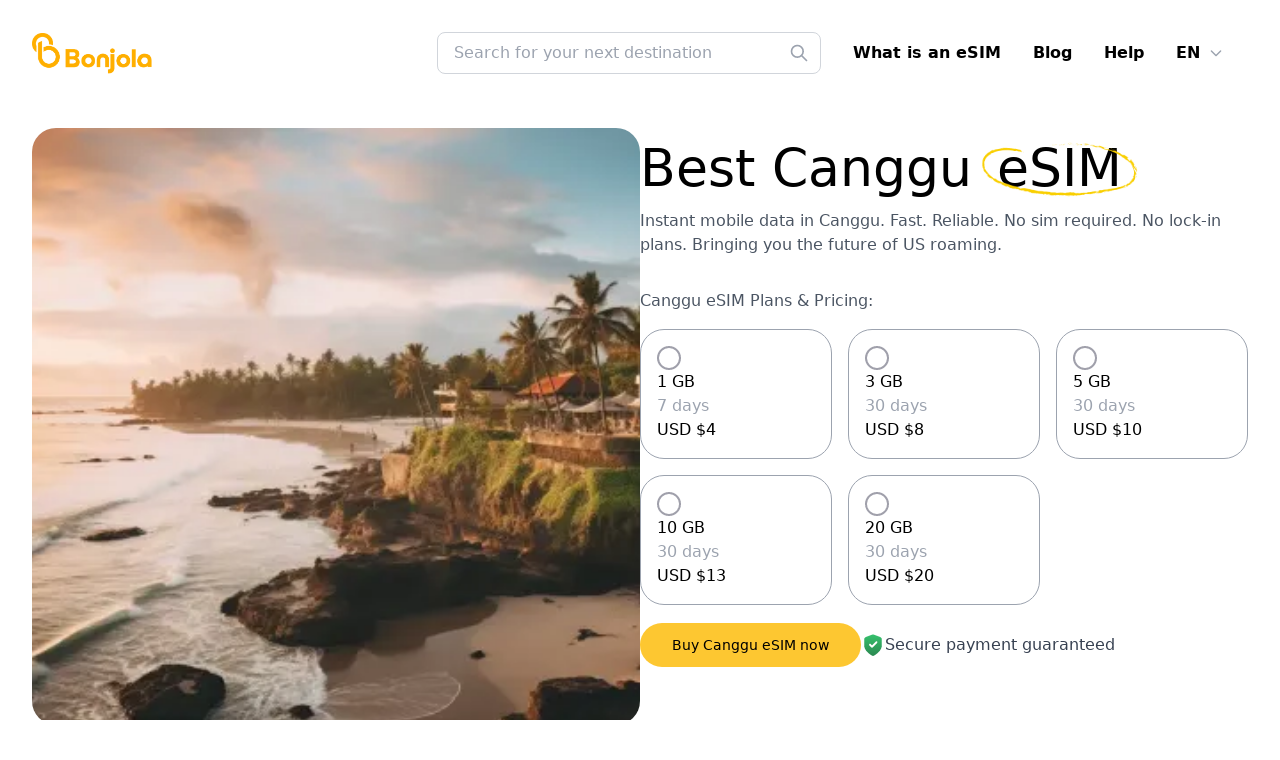

--- FILE ---
content_type: text/html; charset=utf-8
request_url: https://bonjola.com/destinations/esim-canggu
body_size: 12794
content:
<!DOCTYPE html>
<html lang="en">
  <head>
    <meta charset="UTF-8" />
    <meta name="viewport" content="width=device-width, initial-scale=1.0" />
    <title>Buy eSIM Canggu | Fast, Prepaid Travel Data Plans – Bonjola</title>

    <!-- SEO Meta Tags -->
    <meta name="description" content="Buy Canggu eSIM from Bonjola and enjoy fast, contract-free mobile data." />
    <meta
      name="keywords"
      content="Indonesia eSIM, eSIM Indonesia, mobile data Indonesia, travel SIM Indonesia, Indonesia data plan, eSIM for Indonesia"
    />
    <meta name="robots" content="index, follow" />
    <link rel="canonical" href="https://bonjola.com/destinations/esim-canggu" />
    <!-- Hreflang for all language versions -->
    <link rel="alternate" hreflang="en" href="https://bonjola.com/en/esim-canggu/" />
    <link rel="alternate" hreflang="ja" href="https://bonjola.com/jp/esim-canggu/" />
    <link rel="alternate" hreflang="ko" href="https://bonjola.com/kr/esim-canggu/" />
    <link rel="alternate" hreflang="x-default" href="https://bonjola.com/destinations/esim-canggu/" />


    <!-- Open Graph / Social Media Meta Tags -->
    <meta property="og:type" content="website" />
    <meta property="og:title" content="Buy eSIM Canggu | Fast, Prepaid Travel Data Plans – Bonjola" />
    <meta property="og:description" content="Buy Canggu eSIM from Bonjola and enjoy fast, contract-free mobile data." />
    <meta
      property="og:image"
      content="https://res.cloudinary.com/deikhap4v/image/upload/w_600,q_auto,f_auto/bonjola-indonesia-canggu.webp"
    />
    <meta property="og:url" content="https://bonjola.com/destinations/esim-canggu" />

    <!-- Twitter Card Meta Tags -->
    <meta name="twitter:card" content="summary_large_image" />
    <meta name="twitter:title" content="Buy eSIM Canggu | Fast, Prepaid Travel Data Plans – Bonjola" />
    <meta name="twitter:description" content="Buy Canggu eSIM from Bonjola and enjoy fast, contract-free mobile data." />
    <meta
      name="twitter:image"
      content="https://res.cloudinary.com/deikhap4v/image/upload/w_600,q_auto,f_auto/bonjola-indonesia-canggu.webp"
    />

    <link rel="preconnect" href="https://fonts.googleapis.com" />
    <link rel="preconnect" href="https://fonts.gstatic.com" crossorigin />
    <link
      rel="apple-touch-icon"
      sizes="180x180"
      href="https://bonjola.com//images/apple-touch-icon.png"
    />
    <link
      rel="icon"
      type="image/png"
      sizes="32x32"
      href="https://bonjola.com/images/favicon-32x32.png"
    />
    <link
      rel="icon"
      type="image/png"
      sizes="16x16"
      href="https://bonjola.com/images/favicon-16x16.png"
    />
    <link rel="manifest" href="/site.webmanifest" />
    <link
      rel="mask-icon"
      href="https://bonjola.com/images/safari-pinned-tab.svg"
      color="#FDC731"
    />
    <link
      href="https://fonts.googleapis.com/css2?family=Poppins:wght@300;400;500;600;700&display=swap"
      rel="stylesheet"
    />
    <link rel="stylesheet" href="/destinations/styles.min.css" />

    <!-- Google tag (gtag.js) -->
    <script
      async
      src="https://www.googletagmanager.com/gtag/js?id=G-3D1HKJ5Q8R"
    ></script>
    <script>
      window.dataLayer = window.dataLayer || [];
      function gtag() {
        dataLayer.push(arguments);
      }
      gtag("js", new Date());
      gtag("config", "G-3D1HKJ5Q8R");
    </script>

    <!-- Meta Pixel Code -->
    <script>
    !function(f,b,e,v,n,t,s)
    {if(f.fbq)return;n=f.fbq=function(){n.callMethod?
    n.callMethod.apply(n,arguments):n.queue.push(arguments)};
    if(!f._fbq)f._fbq=n;n.push=n;n.loaded=!0;n.version='2.0';
    n.queue=[];t=b.createElement(e);t.async=!0;
    t.src=v;s=b.getElementsByTagName(e)[0];
    s.parentNode.insertBefore(t,s)}(window, document,'script',
    'https://connect.facebook.net/en_US/fbevents.js');
    fbq('init', '724759129963773');
    fbq('track', 'PageView');
    </script>
    <noscript><img height="1" width="1" style="display:none"
    src="https://www.facebook.com/tr?id=724759129963773&ev=PageView&noscript=1"
    /></noscript>
    <!-- End Meta Pixel Code -->

    <script src="https://cdn.tailwindcss.com"></script>
    <script src="/destinations/languages-config.min.js"></script>
    <script src="/destinations/script.min.js" defer></script>

    <!-- JSON-LD Structured Data -->
    <script type="application/ld+json">
{
  "@context": "https://schema.org",
  "@type": "Product",
  "name": "Indonesia eSIM Data Plans",
  "description": "Buy Canggu eSIM from Bonjola and enjoy fast, contract-free mobile data.",
  "image": "https://res.cloudinary.com/deikhap4v/image/upload/w_600,q_auto,f_auto/bonjola-indonesia-canggu.webp",
  "offers": {
    "@type": "AggregateOffer",
    "priceCurrency": "USD",
    "availability": "https://schema.org/InStock",
    "offers": [
      {
        "@type": "Offer",
        "name": "7 Days 1GB Plan",
        "price": "4",
        "priceCurrency": "USD",
        "availability": "https://schema.org/InStock",
        "description": "1GB data valid for 7 days"
      },
      {
        "@type": "Offer",
        "name": "30 Days 3GB Plan",
        "price": "8",
        "priceCurrency": "USD",
        "availability": "https://schema.org/InStock",
        "description": "3GB data valid for 30 days"
      },
      {
        "@type": "Offer",
        "name": "30 Days 5GB Plan",
        "price": "10",
        "priceCurrency": "USD",
        "availability": "https://schema.org/InStock",
        "description": "5GB data valid for 30 days"
      },
      {
        "@type": "Offer",
        "name": "30 Days 10GB Plan",
        "price": "13",
        "priceCurrency": "USD",
        "availability": "https://schema.org/InStock",
        "description": "10GB data valid for 30 days"
      },
      {
        "@type": "Offer",
        "name": "30 Days 20GB Plan",
        "price": "20",
        "priceCurrency": "USD",
        "availability": "https://schema.org/InStock",
        "description": "20GB data valid for 30 days"
      }
    ]
  }
}
</script>
  </head>
  <body class="font-sans text-gray-600 bg-white text-base">
    <!-- Header -->
    <header
      class="fixed top-0 left-0 right-0 bg-white z-50 transition-shadow duration-200 header"
    >
      <nav class="max-w-7xl mx-auto px-4 sm:px-6 lg:p-8 py-4">
        <div class="flex justify-between items-center">
          <div class="text-2xl font-bold">
            <a href="https://bonjola.com/" class="text-gray-900">
              <img
                src="https://res.cloudinary.com/deikhap4v/image/upload/v1749031226/logo-bonjola_tywxta.png"
                alt="Bonjola Logo"
                class="w-[120px] h-[41px]"
              />
            </a>
          </div>
          <div class="hidden md:flex items-center space-x-8">
            <div class="relative">
              <input
                type="text"
                id="destination-search"
                placeholder="Search for your next destination"
                class="w-96 px-4 py-2 rounded-lg border border-gray-300 focus:outline-none focus:border-[#FDC731] transition-colors pr-10"
              />
              <svg
                class="absolute right-3 top-1/2 -translate-y-1/2 w-5 h-5 text-gray-400 pointer-events-none"
                fill="none"
                stroke="currentColor"
                viewBox="0 0 24 24"
              >
                <path
                  stroke-linecap="round"
                  stroke-linejoin="round"
                  stroke-width="2"
                  d="M21 21l-6-6m2-5a7 7 0 11-14 0 7 7 0 0114 0z"
                />
              </svg>
              <div
                id="search-results"
                class="absolute top-full left-0 right-0 mt-1 bg-white rounded-lg shadow-lg hidden max-h-60 overflow-y-auto z-50"
              ></div>
            </div>
            <a
              href="https://bonjola.com/blog/esim-or-physical-sim-which-one-is-better#post-title-2"
              class="text-black hover:text-primary transition-colors font-semibold relative after:content-[''] after:absolute after:bottom-[-4px] after:left-0 after:w-full after:h-0.5 after:bg-[#FFD700] after:scale-x-0 hover:after:scale-x-100 after:transition-transform"
              target="_blank"
              >What is an eSIM</a
            >
            <a
              href="https://bonjola.com/blog"
              target="_blank"
              class="text-black hover:text-primary transition-colors font-semibold relative after:content-[''] after:absolute after:bottom-[-4px] after:left-0 after:w-full after:h-0.5 after:bg-[#FFD700] after:scale-x-0 hover:after:scale-x-100 after:transition-transform"
              >Blog</a
            >
            <a
              href="https://bonjola.com/faqs"
              target="_blank"
              class="text-black hover:text-primary transition-colors font-semibold relative after:content-[''] after:absolute after:bottom-[-4px] after:left-0 after:w-full after:h-0.5 after:bg-[#FFD700] after:scale-x-0 hover:after:scale-x-100 after:transition-transform"
              >Help</a
            >
            
            <!-- Language Dropdown-->
            <div class="relative">
              <button
                id="language-selector-button"
                class="text-black hover:text-primary transition-colors font-semibold bg-transparent border-none outline-none cursor-pointer appearance-none pr-6 flex items-center"
              >
                <span id="language-selector-text">EN</span>
                <svg
                  class="ml-2 w-4 h-4 text-gray-400 pointer-events-none"
                  fill="none"
                  stroke="currentColor"
                  viewBox="0 0 24 24"
                >
                  <path
                    stroke-linecap="round"
                    stroke-linejoin="round"
                    stroke-width="2"
                    d="M19 9l-7 7-7-7"
                  />
                </svg>
              </button>
              <div
                id="language-dropdown"
                class="absolute top-full left-0 right-0 mt-1 bg-white rounded-lg shadow-lg hidden z-50 min-w-[80px]"
              >
                <div class="py-1" id="language-dropdown-options">
                  <!-- Language options will be populated by JavaScript -->
                </div>
              </div>
            </div>
          </div>
          <button class="md:hidden mobile-menu-button">
            <span
              class="block w-6 h-0.5 bg-gray-900 mb-1 transition-transform"
            ></span>
            <span
              class="block w-6 h-0.5 bg-gray-900 mb-1 transition-transform"
            ></span>
            <span
              class="block w-6 h-0.5 bg-gray-900 transition-transform"
            ></span>
          </button>
        </div>
        <!-- Mobile Menu -->
        <div class="mobile-menu md:hidden hidden">
          <div class="py-4 space-y-4">
            <div class="relative">
              <input
                type="text"
                id="mobile-destination-search"
                placeholder="Search for your next destination"
                class="w-full px-4 py-2 rounded-lg border border-gray-300 focus:outline-none focus:border-[#FDC731] transition-colors pr-10"
              />
              <svg
                class="absolute right-3 top-1/2 -translate-y-1/2 w-5 h-5 text-gray-400 pointer-events-none"
                fill="none"
                stroke="currentColor"
                viewBox="0 0 24 24"
              >
                <path
                  stroke-linecap="round"
                  stroke-linejoin="round"
                  stroke-width="2"
                  d="M21 21l-6-6m2-5a7 7 0 11-14 0 7 7 0 0114 0z"
                />
              </svg>
              <div
                id="mobile-search-results"
                class="absolute top-full left-0 right-0 mt-1 bg-white rounded-lg shadow-lg hidden max-h-60 overflow-y-auto z-50"
              ></div>
            </div>
            <a
              href="https://bonjola.com/blog/esim-or-physical-sim-which-one-is-better#post-title-2"
              class="block text-black hover:text-primary transition-colors font-semibold"
              target="_blank"
              >What is an eSIM</a
            >
            <a
              href="https://bonjola.com/blog"
              target="_blank"
              class="block text-black hover:text-primary transition-colors font-semibold"
              >Blog</a
            >
            <a
              href="https://bonjola.com/faqs"
              target="_blank"
              class="block text-black hover:text-primary transition-colors font-semibold"
              >Help</a
            >
            
            <!-- Mobile Language Dropdown--> 
            <div class="relative">
              <button
                id="mobile-language-selector-button"
                class="w-full text-black hover:text-primary transition-colors font-semibold bg-transparent border-none outline-none cursor-pointer appearance-none pr-6 flex items-center justify-between"
              >
                <span id="mobile-language-selector-text">EN</span>
                <svg
                  class="w-4 h-4 text-gray-400 pointer-events-none"
                  fill="none"
                  stroke="currentColor"
                  viewBox="0 0 24 24"
                >
                  <path
                    stroke-linecap="round"
                    stroke-linejoin="round"
                    stroke-width="2"
                    d="M19 9l-7 7-7-7"
                  />
                </svg>
              </button>
              <div
                id="mobile-language-dropdown"
                class="absolute top-full left-0 right-0 mt-1 bg-white rounded-lg shadow-lg hidden z-50 min-w-[80px]"
              >
                <div class="py-1" id="mobile-language-dropdown-options">
                  <!-- Language options will be populated by JavaScript -->
                </div>
              </div>
            </div>
          </div>
        </div>
      </nav>
    </header>

    <!-- Hero Section -->
    <section class="pt-32 pb-16 px-4 sm:px-6 lg:px-8">
      <div
        class="max-w-7xl mx-auto flex flex-col md:flex-row items-stretch gap-10 min-h-[597px]"
      >
        <div class="hidden md:block w-full md:w-1/2 flex-1 flex relative">
          <div
            class="hero-img-skeleton absolute inset-0 bg-gray-200 animate-pulse rounded-3xl"
            style="z-index: 1"
          ></div>
          <img
            src="https://res.cloudinary.com/deikhap4v/image/upload/w_600,q_auto,f_auto/bonjola-indonesia-canggu.webp"
            srcset="https://res.cloudinary.com/deikhap4v/image/upload/w_200,q_auto,f_auto/bonjola-indonesia-canggu.webp 200w, https://res.cloudinary.com/deikhap4v/image/upload/w_400,q_auto,f_auto/bonjola-indonesia-canggu.webp 400w, https://res.cloudinary.com/deikhap4v/image/upload/w_600,q_auto,f_auto/bonjola-indonesia-canggu.webp 600w, https://res.cloudinary.com/deikhap4v/image/upload/w_800,q_auto,f_auto/bonjola-indonesia-canggu.webp 800w, https://res.cloudinary.com/deikhap4v/image/upload/w_1200,q_auto,f_auto/bonjola-indonesia-canggu.webp 1200w"
            sizes="(max-width: 600px) 100vw, (max-width: 1200px) 50vw, 600px"
            loading="lazy"
            width="600"
            alt="Canggu eSIM illustration"
            class="w-full h-full object-cover rounded-3xl lg:max-h-[666px]"
            style="z-index: 2"
            onload="this.previousElementSibling && (this.previousElementSibling.style.display='none')"
          />
        </div>
        <div
          class="w-full md:w-1/2 flex-1 flex flex-col justify-center text-center md:text-left h-full"
        >
          <h1
            class="text-[40px] md:text-[44px] lg:text-[52px] font-medium my-2 text-black leading-tight text-left"
          >
            <span>Best</span>
            <span class="whitespace-wrap"> Canggu</span>
            <span class="relative px-5 -mx-3">
              <img
                src="https://res.cloudinary.com/deikhap4v/image/upload/v1750053957/doodle-circle_bonjola.png"
                alt="buy now highlight"
                class="absolute pointer-events-none -top-4 md:top-0 left-0 md:h-full md:w-full scale-y-125"
              />
              <span>eSIM</span>
            </span>
          </h1>
          <p class="text-left">Instant mobile data in Canggu. Fast. Reliable. No sim required. No lock-in plans. Bringing you the future of US roaming.</p>
          <h2 class="font-medium mt-8 mb-4 text-left flex items-center gap-3">
            Canggu eSIM Plans & Pricing:
            <span
              id="error-message"
              class="hidden text-red-600 text-sm font-medium"
            >
              Please select a data plan before proceeding
            </span>
          </h2>
          <!-- Pricing Section -->
          <div
            class="grid grid-cols-2 lg:grid-cols-3 gap-4 max-w-7xl text-left"
          >
            
            <div class="pricing-item rounded-3xl p-4 border border-gray-400 cursor-pointer hover:border-black transition-border gap-y-2.5 flex flex-col"
                data-package-id="20918770"
                data-package-code="Indonesia,East Asia,4,7,1000,26,1GB"
                data-package-name="Indonesia ['IDN'] - 7Days 1GB"
                data-price="4">
                <input type="checkbox" class="w-5 h-5 cursor-pointer" onclick="event.stopPropagation()" />
                <div class="text-black">1 GB</div>
                <div class="text-gray-400">7 days</div>
                <div class="text-black">USD $4</div>
            </div>
        
            <div class="pricing-item rounded-3xl p-4 border border-gray-400 cursor-pointer hover:border-black transition-border gap-y-2.5 flex flex-col"
                data-package-id="20918767"
                data-package-code="Indonesia,East Asia,8,30,3000,26,3GB"
                data-package-name="Indonesia ['IDN'] - 30Days 3GB"
                data-price="8">
                <input type="checkbox" class="w-5 h-5 cursor-pointer" onclick="event.stopPropagation()" />
                <div class="text-black">3 GB</div>
                <div class="text-gray-400">30 days</div>
                <div class="text-black">USD $8</div>
            </div>
        
            <div class="pricing-item rounded-3xl p-4 border border-gray-400 cursor-pointer hover:border-black transition-border gap-y-2.5 flex flex-col"
                data-package-id="20918771"
                data-package-code="Indonesia,East Asia,10,30,5000,26,5GB"
                data-package-name="Indonesia ['IDN'] - 30Days 5GB"
                data-price="10">
                <input type="checkbox" class="w-5 h-5 cursor-pointer" onclick="event.stopPropagation()" />
                <div class="text-black">5 GB</div>
                <div class="text-gray-400">30 days</div>
                <div class="text-black">USD $10</div>
            </div>
        
            <div class="pricing-item rounded-3xl p-4 border border-gray-400 cursor-pointer hover:border-black transition-border gap-y-2.5 flex flex-col"
                data-package-id="20918769"
                data-package-code="Indonesia,East Asia,13,30,10000,26,10GB"
                data-package-name="Indonesia ['IDN'] - 30Days 10GB"
                data-price="13">
                <input type="checkbox" class="w-5 h-5 cursor-pointer" onclick="event.stopPropagation()" />
                <div class="text-black">10 GB</div>
                <div class="text-gray-400">30 days</div>
                <div class="text-black">USD $13</div>
            </div>
        
            <div class="pricing-item rounded-3xl p-4 border border-gray-400 cursor-pointer hover:border-black transition-border gap-y-2.5 flex flex-col"
                data-package-id="20918768"
                data-package-code="Indonesia,East Asia,20,30,20000,26,20GB"
                data-package-name="Indonesia ['IDN'] - 30Days 20GB"
                data-price="20">
                <input type="checkbox" class="w-5 h-5 cursor-pointer" onclick="event.stopPropagation()" />
                <div class="text-black">20 GB</div>
                <div class="text-gray-400">30 days</div>
                <div class="text-black">USD $20</div>
            </div>
        
          </div>
          <div
            class="flex flex-col md:flex-row gap-3 items-start md:items-center mt-4"
          >
            <button
              id="buy-esim-button"
              class="group relative flex items-center py-3 px-8 pr-8 rounded-full text-black text-base md:text-sm transition-all duration-200 bg-[#FDC731] hover:pr-14 loading:pr-14"
            >
              <h2>Buy Canggu eSIM now</h2>
              <img
                src="https://res.cloudinary.com/deikhap4v/image/upload/v1750055932/bonjola-btn-arrow.svg"
                alt="arrow"
                id="buy-arrow"
                class="absolute right-6 top-1/2 -translate-y-1/2 opacity-0 translate-x-2 transition-all duration-200 group-hover:opacity-100 group-hover:translate-x-0 pointer-events-none"
              />
              <svg
                id="buy-loading"
                class="absolute right-3 top-1/2 -translate-y-1/2 hidden w-5 h-5 text-black"
                xmlns="http://www.w3.org/2000/svg"
                fill="none"
                viewBox="0 0 24 24"
              >
                <circle
                  class="opacity-25"
                  cx="12"
                  cy="12"
                  r="10"
                  stroke="currentColor"
                  stroke-width="4"
                ></circle>
                <path
                  class="opacity-75"
                  fill="currentColor"
                  d="M4 12a8 8 0 018-8V0C5.373 0 0 5.373 0 12h4zm2 5.291A7.962 7.962 0 014 12H0c0 3.042 1.135 5.824 3 7.938l3-2.647z"
                ></path>
              </svg>
            </button>

            <div class="flex items-center gap-2 py-3">
              <img
                src="https://res.cloudinary.com/deikhap4v/image/upload/v1750056629/bonjola-secure-payment-icon.svg"
                alt="Secure Payment"
                class="h-6 w-6"
              />
              <span class="text-gray-700">Secure payment guaranteed</span>
            </div>
          </div>
        </div>
        <div class="block md:hidden w-full md:w-1/2 flex-1 flex relative">
          <div
            class="hero-img-skeleton absolute inset-0 bg-gray-200 animate-pulse rounded-3xl"
            style="z-index: 1"
          ></div>
          <img
            src="https://res.cloudinary.com/deikhap4v/image/upload/w_600,q_auto,f_auto/bonjola-indonesia-canggu.webp"
            srcset="https://res.cloudinary.com/deikhap4v/image/upload/w_200,q_auto,f_auto/bonjola-indonesia-canggu.webp 200w, https://res.cloudinary.com/deikhap4v/image/upload/w_400,q_auto,f_auto/bonjola-indonesia-canggu.webp 400w, https://res.cloudinary.com/deikhap4v/image/upload/w_600,q_auto,f_auto/bonjola-indonesia-canggu.webp 600w, https://res.cloudinary.com/deikhap4v/image/upload/w_800,q_auto,f_auto/bonjola-indonesia-canggu.webp 800w, https://res.cloudinary.com/deikhap4v/image/upload/w_1200,q_auto,f_auto/bonjola-indonesia-canggu.webp 1200w"
            sizes="(max-width: 600px) 100vw, (max-width: 1200px) 50vw, 600px"
            loading="lazy"
            width="600"
            alt="eSIM illustration"
            class="w-full object-cover rounded-3xl"
            style="z-index: 2"
            onload="this.previousElementSibling && (this.previousElementSibling.style.display='none')"
          />
        </div>
      </div>
    </section>

    <!-- Setup Instructions -->
    <section class="py-10 px-4 sm:px-6 lg:px-8">
      <h3
        class="text-left text-[40px] md:text-[44px] lg:text-[52px] font-medium mb-12 md:mb-6 text-black md:text-center leading-tight"
      >
        How to set up <br class="block md:hidden" />
        your Bonjola <br />
        Canggu eSIM in
        <span class="inline-block relative">
          <img
            src="https://res.cloudinary.com/deikhap4v/image/upload/v1750053957/doodle-underline_bonjola.png"
            alt="highlight"
            class="absolute -bottom-2 flex items-center justify-center"
          />
          <span>3 easy steps</span>
        </span>
      </h3>
      <div
        class="max-w-7xl mx-auto flex flex-col md:flex-row items-stretch gap-10"
      >
        <ol
          class="flex-1 w-full md:w-1/2 space-y-8 justify-center flex flex-col"
        >
          <li class="flex items-start gap-4">
            <span
              class="flex items-center justify-center text-lg md:text-xl lg:text-2xl font-bold text-black bg-[#FDC731] rounded-full min-w-12 h-12 leading-none"
              >1</span
            >
            <div>
              <p class="text-xl font-semibold text-black">Choose your Canggu eSIM plan</p>
              <p class="text-gray-600">Select the data plan that suits your Canggu travel duration and data needs.</p>
            </div>
          </li>
          <li class="flex items-start gap-4">
            <span
              class="flex items-center justify-center text-lg md:text-xl lg:text-2xl font-bold text-black bg-[#FDC731] rounded-full min-w-12 h-12 leading-none"
              >2</span
            >
            <div>
              <p class="text-xl font-semibold text-black">Scan your QR code</p>
              <p class="text-gray-600">After purchase, you’ll receive a QR code instantly via email. Open your phone's camera and scan to install your Canggu eSIM.</p>
            </div>
          </li>
          <li class="flex items-start gap-4">
            <span
              class="flex items-center justify-center text-lg md:text-xl lg:text-2xl font-bold text-black bg-[#FDC731] rounded-full min-w-12 h-12 leading-none"
              >3</span
            >
            <div>
              <p class="text-xl font-semibold text-black">Activate and go online</p>
              <p class="text-gray-600">Connect your Canggu eSIM when you arrive in Canggu. No need for physical SIMs or local setup and you’re online in minutes.</p>
            </div>
          </li>
        </ol>
        <div class="flex-1 w-full md:w-1/2 flex justify-center items-stretch">
          <img
            src="https://res.cloudinary.com/deikhap4v/image/upload/v1750053960/image_app_bonjola.png"
            alt="Bonjola App"
            class="h-full w-auto max-h-[600px] object-contain"
          />
        </div>
      </div>
    </section>

    <!-- Mobile Networks Section -->
    <section class="max-w-6xl mx-auto my-12 rounded-3xl bg-[#FAF8F3] px-6 py-8">
      <h4 class="text-xl md:text-2xl font-bold text-center mb-6">
        Powered by the World's Leading Mobile Networks – U.S. & Global
      </h4>
      <div class="space-y-10">
        <!-- Mobile: 2 static rows, no animation, limited logos -->
        <div
          class="flex flex-wrap justify-center items-center gap-x-6 gap-y-4 grayscale opacity-35 md:hidden"
        >
          <img
            src="https://res.cloudinary.com/deikhap4v/image/upload/v1750048222/bonjola-zain-bahrain.webp"
            alt="Zain Bahrain"
            class="h-8"
          />
          <img
            src="https://res.cloudinary.com/deikhap4v/image/upload/v1750048219/bonjola-vodafone-removebg-preview.webp"
            alt="Vodafone"
            class="h-8"
          />
          <img
            src="https://res.cloudinary.com/deikhap4v/image/upload/v1750048215/bonjola-verizon.webp"
            alt="Verizon"
            class="h-8"
          />
          <img
            src="https://res.cloudinary.com/deikhap4v/image/upload/v1750048205/bonjola-telenor.webp"
            alt="Telenor"
            class="h-8"
          />
          <img
            src="https://res.cloudinary.com/deikhap4v/image/upload/v1750048203/bonjola-telefonica.webp"
            alt="Telefonica"
            class="h-8"
          />
          <img
            src="https://res.cloudinary.com/deikhap4v/image/upload/v1750048208/bonjola-telstra.webp"
            alt="Telstra"
            class="h-8"
          />
          <img
            src="https://res.cloudinary.com/deikhap4v/image/upload/v1750048217/bonjola-vivacom.webp"
            alt="Vivacom"
            class="h-8"
          />
          <img
            src="https://res.cloudinary.com/deikhap4v/image/upload/v1750048216/bonjola-vietnamobile.webp"
            alt="Vietnamobile"
            class="h-8"
          />
          <img
            src="https://res.cloudinary.com/deikhap4v/image/upload/v1750048211/bonjola-turkcell.webp"
            alt="Turkcell"
            class="h-8"
          />
          <img
            src="https://res.cloudinary.com/deikhap4v/image/upload/v1750048206/bonjola-telia.webp"
            alt="Telia"
            class="h-8"
          />
          <img
            src="https://res.cloudinary.com/deikhap4v/image/upload/v1750048150/bonjola-hot-mobile.webp"
            alt="Hot Mobile"
            class="h-8"
          />
          <img
            src="https://res.cloudinary.com/deikhap4v/image/upload/v1750048146/bonjola-globe-telecom.webp"
            alt="Globe Telecom"
            class="h-8"
          />
          <img
            src="https://res.cloudinary.com/deikhap4v/image/upload/v1750048137/bonjola-deutsche-telekom.webp"
            alt="Deutsche Telekom"
            class="h-8"
          />
          <img
            src="https://res.cloudinary.com/deikhap4v/image/upload/v1750048133/bonjola-cosmote.webp"
            alt="Cosmote"
            class="h-8"
          />
          <img
            src="https://res.cloudinary.com/deikhap4v/image/upload/v1750048123/bonjola-at-t.webp"
            alt="AT&T"
            class="h-8"
          />
          <img
            src="https://res.cloudinary.com/deikhap4v/image/upload/v1750048194/bonjola-sunrise-communications.webp"
            alt="Sunrise Communications"
            class="h-8"
          />
        </div>
        <!-- Desktop: 2 animated rows, more logos -->
        <div class="hidden md:block relative">
          <!-- Gradient left -->
          <div
            class="pointer-events-none absolute left-0 top-0 h-full w-16 z-10"
            style="
              background: linear-gradient(to right, #faf8f3 80%, transparent);
            "
          ></div>
          <!-- Gradient right -->
          <div
            class="pointer-events-none absolute right-0 top-0 h-full w-16 z-10"
            style="
              background: linear-gradient(to left, #faf8f3 80%, transparent);
            "
          ></div>
          <div class="overflow-x-hidden w-[70%] mx-auto">
            <div
              class="logo-scroll__row logo-scroll__row--top flex gap-x-8 grayscale opacity-35 min-w-max"
            >
              <img
                src="https://res.cloudinary.com/deikhap4v/image/upload/v1750048222/bonjola-zain-bahrain.webp"
                alt="Zain Bahrain"
                class="h-8 md:h-7"
              />
              <img
                src="https://res.cloudinary.com/deikhap4v/image/upload/v1750048219/bonjola-vodafone-removebg-preview.webp"
                alt="Vodafone"
                class="h-8 md:h-7"
              />
              <img
                src="https://res.cloudinary.com/deikhap4v/image/upload/v1750048215/bonjola-verizon.webp"
                alt="Verizon"
                class="h-8 md:h-7"
              />
              <img
                src="https://res.cloudinary.com/deikhap4v/image/upload/v1750048205/bonjola-telenor.webp"
                alt="Telenor"
                class="h-8 md:h-7"
              />
              <img
                src="https://res.cloudinary.com/deikhap4v/image/upload/v1750048203/bonjola-telefonica.webp"
                alt="Telefonica"
                class="h-8 md:h-7"
              />
              <img
                src="https://res.cloudinary.com/deikhap4v/image/upload/v1750048208/bonjola-telstra.webp"
                alt="Telstra"
                class="h-8 md:h-7"
              />
              <img
                src="https://res.cloudinary.com/deikhap4v/image/upload/v1750048211/bonjola-turkcell.webp"
                alt="Turkcell"
                class="h-8 md:h-7"
              />
              <img
                src="https://res.cloudinary.com/deikhap4v/image/upload/v1750048204/bonjola-telenet.webp"
                alt="Telenet"
                class="h-8 md:h-7"
              />
              <img
                src="https://res.cloudinary.com/deikhap4v/image/upload/v1750048200/bonjola-tele2.webp"
                alt="Tele2"
                class="h-8 md:h-7"
              />
              <img
                src="https://res.cloudinary.com/deikhap4v/image/upload/v1750048199/bonjola-taiwan-star-telecom.webp"
                alt="Taiwan Star Telecom"
                class="h-8 md:h-7"
              />
              <img
                src="https://res.cloudinary.com/deikhap4v/image/upload/v1750048198/bonjola-taiwan-mobile.webp"
                alt="Taiwan Mobile"
                class="h-8 md:h-7"
              />
              <img
                src="https://res.cloudinary.com/deikhap4v/image/upload/v1750048192/bonjola-spark-new-zealand.webp"
                alt="Spark New Zealand"
                class="h-8 md:h-7"
              />
              <img
                src="https://res.cloudinary.com/deikhap4v/image/upload/v1750048190/bonjola-singtel.webp"
                alt="Singtel"
                class="h-8 md:h-7"
              />
              <img
                src="https://res.cloudinary.com/deikhap4v/image/upload/v1750048189/bonjola-siminn.webp"
                alt="Siminn"
                class="h-8 md:h-7"
              />
              <img
                src="https://res.cloudinary.com/deikhap4v/image/upload/v1750048128/bonjola-bell-mobility.webp"
                alt="Bell Mobility"
                class="h-8 md:h-7"
              />
              <img
                src="https://res.cloudinary.com/deikhap4v/image/upload/v1750048125/bonjola-bakcell.webp"
                alt="Bakcell"
                class="h-8 md:h-7"
              />
              <img
                src="https://res.cloudinary.com/deikhap4v/image/upload/v1750048147/bonjola-go.webp"
                alt="GO"
                class="h-8 md:h-7"
              />
              <img
                src="https://res.cloudinary.com/deikhap4v/image/upload/v1750048178/bonjola-orange.webp"
                alt="Orange"
                class="h-8 md:h-7"
              />
              <img
                src="https://res.cloudinary.com/deikhap4v/image/upload/v1750048183/bonjola-primetel.webp"
                alt="Primetel"
                class="h-8 md:h-7"
              />
            </div>
            <div
              class="logo-scroll__row logo-scroll__row--bottom flex gap-x-8 grayscale opacity-35 min-w-max mt-16 mb-10"
            >
              <img
                src="https://res.cloudinary.com/deikhap4v/image/upload/v1750048206/bonjola-telia.webp"
                alt="Telia"
                class="h-8 md:h-7"
              />
              <img
                src="https://res.cloudinary.com/deikhap4v/image/upload/v1750048150/bonjola-hot-mobile.webp"
                alt="Hot Mobile"
                class="h-8 md:h-7"
              />
              <img
                src="https://res.cloudinary.com/deikhap4v/image/upload/v1750048146/bonjola-globe-telecom.webp"
                alt="Globe Telecom"
                class="h-8 md:h-7"
              />
              <img
                src="https://res.cloudinary.com/deikhap4v/image/upload/v1750048137/bonjola-deutsche-telekom.webp"
                alt="Deutsche Telekom"
                class="h-8 md:h-7"
              />
              <img
                src="https://res.cloudinary.com/deikhap4v/image/upload/v1750048133/bonjola-cosmote.webp"
                alt="Cosmote"
                class="h-8 md:h-7"
              />
              <img
                src="https://res.cloudinary.com/deikhap4v/image/upload/v1750048123/bonjola-at-t.webp"
                alt="AT&T"
                class="h-8 md:h-7"
              />
              <img
                src="https://res.cloudinary.com/deikhap4v/image/upload/v1750048194/bonjola-sunrise-communications.webp"
                alt="Sunrise Communications"
                class="h-8 md:h-7"
              />
              <img
                src="https://res.cloudinary.com/deikhap4v/image/upload/v1750048187/bonjola-sasktel.webp"
                alt="Sasktel"
                class="h-8 md:h-7"
              />
              <img
                src="https://res.cloudinary.com/deikhap4v/image/upload/v1750048165/bonjola-manx-telecom.webp"
                alt="Manx Telecom"
                class="h-8 md:h-7"
              />
              <img
                src="https://res.cloudinary.com/deikhap4v/image/upload/v1750048159/bonjola-kt-corporation.webp"
                alt="KT Corporation"
                class="h-8 md:h-7"
              />
              <img
                src="https://res.cloudinary.com/deikhap4v/image/upload/v1750048158/bonjola-kpn.webp"
                alt="KPN"
                class="h-8 md:h-7"
              />
              <img
                src="https://res.cloudinary.com/deikhap4v/image/upload/v1750048154/bonjola-inwi.webp"
                alt="INWI"
                class="h-8 md:h-7"
              />
              <img
                src="https://res.cloudinary.com/deikhap4v/image/upload/v1750048144/bonjola-entel-chile.webp"
                alt="Entel Chile"
                class="h-8 md:h-7"
              />
              <img
                src="https://res.cloudinary.com/deikhap4v/image/upload/v1750048170/bonjola-monaco-telecom.webp"
                alt="Monaco Telecom"
                class="h-8 md:h-7"
              />
            </div>
          </div>
        </div>
      </div>
    </section>

    <!-- Features Section -->
    <section class="py-16 px-4 sm:px-6 lg:px-8">
      <h3
        class="text-[36px] md:text-[44px] lg:text-[52px] font-medium mb-8 text-black text-left md:text-center leading-tight"
      >
        Why choose Bonjola for <br class="hidden md:block" />
        your
        <span class="relative inline-block">
          <span class="relative z-10">Canggu eSIM</span>
          <img
            src="https://res.cloudinary.com/deikhap4v/image/upload/v1750053957/doodle-underline_bonjola.png"
            alt="yellow accent underline"
            class="absolute left-0 right-0 mx-auto bottom-0 w-[180px] md:w-[220px] lg:w-[260px] z-0 pointer-events-none select-none"
            style="height: 18px"
          />
        </span>
      </h3>
      <div
        class="grid grid-cols-1 md:grid-cols-2 lg:grid-cols-4 gap-8 max-w-7xl mx-auto"
      >
        <!-- Card 1 -->
        <div
          class="bg-[#FAF8F3] rounded-xl p-8 flex flex-col items-start text-left"
        >
          <img
            src="https://res.cloudinary.com/deikhap4v/image/upload/v1750064089/icon-coverage_bonjola.webp"
            alt="Coverage Icon"
            class="w-14 h-14 mb-10"
          />
          <p class="text-2xl font-bold mb-4 text-black">
            Canggu Coverage
          </p>
          <p class="text-base font-semibold text-[#737373]">
            Indonesia country-wide coverage at 4G/5G speeds.
          </p>
        </div>
        <!-- Card 2 -->
        <div
          class="bg-[#FAF8F3] rounded-xl p-8 flex flex-col items-start text-left"
        >
          <img
            src="https://res.cloudinary.com/deikhap4v/image/upload/v1750064088/Icon-easy-setup_bonjola.webp"
            alt="Easy Setup Icon"
            class="w-14 h-14 mb-10"
          />
          <p class="text-2xl font-bold mb-4 text-black">Easy Setup</p>
          <p class="text-base font-semibold text-[#737373]">
            All it takes is 1 minute. Scan a QR code and you're set to use
            mobile data in Indonesia.
          </p>
        </div>
        <!-- Card 3 -->
        <div
          class="bg-[#FAF8F3] rounded-xl p-8 flex flex-col items-start text-left"
        >
          <img
            src="https://res.cloudinary.com/deikhap4v/image/upload/v1750064090/Icon-Big_2x.webp"
            alt="Connect Like A Local Icon"
            class="w-14 h-14 mb-10"
          />
          <p class="text-2xl font-bold mb-4 text-black">Connect Like A Local</p>
          <p class="text-base font-semibold text-[#737373]">
            Bonjola's eSIMs connect to local telecommunication infrastructure in
            Indonesia. This means you get access to internet like a
            local at local rates.
          </p>
        </div>
        <!-- Card 4 -->
        <div
          class="bg-[#FAF8F3] rounded-xl p-8 flex flex-col items-start text-left"
        >
          <img
            src="https://res.cloudinary.com/deikhap4v/image/upload/v1750064087/Icon-support_bonjola.webp"
            alt="Support Icon"
            class="w-14 h-14 mb-10"
          />
          <p class="text-2xl font-bold mb-4 text-black">Real Human Support</p>
          <p class="text-base font-semibold text-[#737373]">
            You can also always speak directly with our team. Our skilled
            professionals go above and beyond on every matter.
          </p>
        </div>
      </div>
    </section>

    <!-- Comparison Section -->
    <section class="mb-4 py-10 px-4 sm:px-6 lg:px-10">
      <div class="max-w-3xl mx-auto text-center mb-10">
        <p class="text-base md:text-xl text-black">
          Bonjola's eSIMs for Canggu are made for speed, security and
          reliability so<br class="hidden md:block" />you can get more out of
          your travel.
        </p>
      </div>
      <div class="max-w-3xl mx-auto grid grid-cols-1 md:grid-cols-2 gap-8">
        <!-- With Bonjola eSIM -->
        <div
          class="bg-white rounded-2xl border border-gray-200 p-8 flex flex-col gap-4 shadow-sm"
        >
          <p class="text-2xl font-bold text-black mb-4">With Bonjola eSIM</p>
          <ul class="flex flex-col gap-3 text-black">
            <li class="flex items-start gap-3">
              <span class="mt-1"
                ><svg
                  class="w-6 h-6 text-[#FDC731]"
                  fill="currentColor"
                  viewBox="0 0 20 20"
                >
                  <circle cx="10" cy="10" r="10" />
                  <path
                    d="M7.5 10.5l2 2 3-4"
                    stroke="#222"
                    stroke-width="2"
                    stroke-linecap="round"
                    stroke-linejoin="round"
                    fill="none"
                  /></svg></span
              >Connect immediately to local services anywhere you go, worldwide.
            </li>
            <li class="flex items-start gap-3">
              <span class="mt-1"
                ><svg
                  class="w-6 h-6 text-[#FDC731]"
                  fill="currentColor"
                  viewBox="0 0 20 20"
                >
                  <circle cx="10" cy="10" r="10" />
                  <path
                    d="M7.5 10.5l2 2 3-4"
                    stroke="#222"
                    stroke-width="2"
                    stroke-linecap="round"
                    stroke-linejoin="round"
                    fill="none"
                  /></svg></span
              >Access local mobile internet speeds which are faster than
              roaming.
            </li>
            <li class="flex items-start gap-3">
              <span class="mt-1"
                ><svg
                  class="w-6 h-6 text-[#FDC731]"
                  fill="currentColor"
                  viewBox="0 0 20 20"
                >
                  <circle cx="10" cy="10" r="10" />
                  <path
                    d="M7.5 10.5l2 2 3-4"
                    stroke="#222"
                    stroke-width="2"
                    stroke-linecap="round"
                    stroke-linejoin="round"
                    fill="none"
                  /></svg></span
              >Save costs with affordable local rates. Say goodbye to
              unreasonable and surprise roaming charges.
            </li>
            <li class="flex items-start gap-3">
              <span class="mt-1"
                ><svg
                  class="w-6 h-6 text-[#FDC731]"
                  fill="currentColor"
                  viewBox="0 0 20 20"
                >
                  <circle cx="10" cy="10" r="10" />
                  <path
                    d="M7.5 10.5l2 2 3-4"
                    stroke="#222"
                    stroke-width="2"
                    stroke-linecap="round"
                    stroke-linejoin="round"
                    fill="none"
                  /></svg></span
              >Save time without having to swap out SIM cards.
            </li>
            <li class="flex items-start gap-3">
              <span class="mt-1"
                ><svg
                  class="w-6 h-6 text-[#FDC731]"
                  fill="currentColor"
                  viewBox="0 0 20 20"
                >
                  <circle cx="10" cy="10" r="10" />
                  <path
                    d="M7.5 10.5l2 2 3-4"
                    stroke="#222"
                    stroke-width="2"
                    stroke-linecap="round"
                    stroke-linejoin="round"
                    fill="none"
                  /></svg></span
              >Pay only for the amount of data you need.
            </li>
          </ul>
        </div>
        <!-- Without Bonjola eSIM -->
        <div
          class="bg-white rounded-2xl border border-gray-200 p-8 flex flex-col gap-4 shadow-sm"
        >
          <p class="text-2xl font-bold text-black mb-4">Without Bonjola eSIM</p>
          <ul class="flex flex-col gap-3 text-black">
            <li class="flex items-start gap-3">
              <span class="mt-1"
                ><svg
                  class="w-6 h-6 text-red-500"
                  fill="currentColor"
                  viewBox="0 0 20 20"
                >
                  <circle cx="10" cy="10" r="10" />
                  <path
                    d="M7 7l6 6M13 7l-6 6"
                    stroke="#fff"
                    stroke-width="2"
                    stroke-linecap="round"
                  /></svg></span
              >Suffer from lower mobile internet speeds.
            </li>
            <li class="flex items-start gap-3">
              <span class="mt-1"
                ><svg
                  class="w-6 h-6 text-red-500"
                  fill="currentColor"
                  viewBox="0 0 20 20"
                >
                  <circle cx="10" cy="10" r="10" />
                  <path
                    d="M7 7l6 6M13 7l-6 6"
                    stroke="#fff"
                    stroke-width="2"
                    stroke-linecap="round"
                  /></svg></span
              >Deal with surprise roaming charges.
            </li>
            <li class="flex items-start gap-3">
              <span class="mt-1"
                ><svg
                  class="w-6 h-6 text-red-500"
                  fill="currentColor"
                  viewBox="0 0 20 20"
                >
                  <circle cx="10" cy="10" r="10" />
                  <path
                    d="M7 7l6 6M13 7l-6 6"
                    stroke="#fff"
                    stroke-width="2"
                    stroke-linecap="round"
                  /></svg></span
              >Haggle with vendors and fuss over identification.
            </li>
            <li class="flex items-start gap-3">
              <span class="mt-1"
                ><svg
                  class="w-6 h-6 text-red-500"
                  fill="currentColor"
                  viewBox="0 0 20 20"
                >
                  <circle cx="10" cy="10" r="10" />
                  <path
                    d="M7 7l6 6M13 7l-6 6"
                    stroke="#fff"
                    stroke-width="2"
                    stroke-linecap="round"
                  /></svg></span
              >Figure out how to pop out your SIM card and change it each time.
            </li>
            <li class="flex items-start gap-3">
              <span class="mt-1"
                ><svg
                  class="w-6 h-6 text-red-500"
                  fill="currentColor"
                  viewBox="0 0 20 20"
                >
                  <circle cx="10" cy="10" r="10" />
                  <path
                    d="M7 7l6 6M13 7l-6 6"
                    stroke="#fff"
                    stroke-width="2"
                    stroke-linecap="round"
                  /></svg></span
              >Pay for data you don't use.
            </li>
            <li class="flex items-start gap-3">
              <span class="mt-1"
                ><svg
                  class="w-6 h-6 text-red-500"
                  fill="currentColor"
                  viewBox="0 0 20 20"
                >
                  <circle cx="10" cy="10" r="10" />
                  <path
                    d="M7 7l6 6M13 7l-6 6"
                    stroke="#fff"
                    stroke-width="2"
                    stroke-linecap="round"
                  /></svg></span
              >Contribute to more plastic SIM cards.
            </li>
          </ul>
        </div>
      </div>
    </section>

    <!-- Testimonials Section -->
    <section class="py-16 px-4 sm:px-6 lg:px-8">
      <h4
        class="text-[36px] md:text-[44px] lg:text-[52px] font-medium mb-12 text-black text-left md:text-center leading-tight"
      >
        Trusted by thousands of <br class="hidden md:block" />
        travellers
        <span class="relative inline-block">
          <span class="relative z-10">worldwide</span>
          <img
            src="https://res.cloudinary.com/deikhap4v/image/upload/v1750053957/doodle-circle_bonjola.png"
            alt="doodle accent"
            class="absolute -top-5 bottom-0 z-0 pointer-events-none select-none"
          />
        </span>
      </h4>
      <div class="max-w-7xl mx-auto flex flex-col lg:flex-row gap-8">
        <div class="flex-1 flex flex-col gap-8">
          <!-- Testimonial 1 -->
          <div
            class="bg-[#FAF8F3] rounded-2xl border border-gray-200 p-6 shadow-sm shadow-[inset_0_0_10px_rgba(0,0,0,0.2)] flex flex-col gap-4 h-fit"
          >
            <p class="text-[#575757] font-light">
              "Everything about Bonjola was first-class. For my journey to Bali,
              their eSIM worked magically! No more physical SIM card switching
              for me. I had a minor hiccup with finding my QR code but their
              customer support came through quickly and was a minor
              misunderstanding (was in my spam hehe). I spoke to Stephanie who
              was very patient and understanding. Stephanie, thank you for your
              help, tolerance, and above all, the fantastic service you gave
              me!"
            </p>
            <div class="flex items-center gap-3 mt-2">
              <img
                src="https://res.cloudinary.com/deikhap4v/image/upload/v1750152907/bonjola_jess_testimony.webp"
                alt="Jess B."
                class="w-9 h-9 rounded-full object-cover"
              />
              <span class="font-bold text-black">Jess B.</span>
            </div>
          </div>
          <!-- Testimonial 4 -->
          <div
            class="bg-[#FAF8F3] rounded-2xl border border-gray-200 p-6 shadow-sm shadow-[inset_0_0_10px_rgba(0,0,0,0.2)] flex flex-col gap-4 h-fit"
          >
            <p class="text-[#575757] font-light">
              "I had a great experience with Bonjola eSIMs. I used their eSIM
              for my Japan trip. It was my first time trying out eSIM and the
              tech worked well and was very practical."
            </p>
            <div class="flex items-center gap-3 mt-2">
              <img
                src="https://res.cloudinary.com/deikhap4v/image/upload/v1750152907/bonjola_david_testimony.webp"
                alt="David S."
                class="w-9 h-9 rounded-full object-cover"
              />
              <span class="font-bold text-black">David S.</span>
            </div>
          </div>
        </div>
        <div class="flex-1 flex flex-col gap-8">
          <!-- Testimonial 2 -->
          <div
            class="bg-[#FAF8F3] rounded-2xl border border-gray-200 p-6 shadow-sm shadow-[inset_0_0_10px_rgba(0,0,0,0.2)] flex flex-col gap-4 h-fit"
          >
            <p class="text-[#575757] font-light">
              "Let me just say that my experience with Bonjola from the time I
              first ordered an eSIM for Greece to my last trip to Japan could
              not have been any better. I attribute a big portion to the superb
              customer care received from Sam the first time. She helped me
              through a problem with my installation and was able to give me the
              precise solution I had hoped for. Bonjola is a team that cares
              about your trip abroad more than simply a mobile SIM card company.
              And it's wonderful that they have people like Sam who are willing
              to provide that above-and-beyond service when so many other
              businesses and their customer service representatives are not!"
            </p>
            <div class="flex items-center gap-3 mt-2">
              <img
                src="https://res.cloudinary.com/deikhap4v/image/upload/v1750152908/bonjola_liv_testimony.webp"
                alt="Liv K."
                class="w-9 h-9 rounded-full object-cover"
              />
              <span class="font-bold text-black">Liv K.</span>
            </div>
          </div>
          <!-- Testimonial 5 -->
          <div
            class="bg-[#FAF8F3] rounded-2xl border border-gray-200 p-6 shadow-sm shadow-[inset_0_0_10px_rgba(0,0,0,0.2)] flex flex-col gap-4 h-fit"
          >
            <p class="text-[#575757] font-light">
              "I've used Bonjola eSIMs twice now for trips to Vietnam and Italy.
              Both times I saved a chunk of time and effort in search of local
              SIM cards. It's pretty smooth."
            </p>
            <div class="flex items-center gap-3 mt-2">
              <img
                src="https://res.cloudinary.com/deikhap4v/image/upload/v1750152907/bonjola_john_testimony.webp"
                alt="John D."
                class="w-9 h-9 rounded-full object-cover"
              />
              <span class="font-bold text-black">John D.</span>
            </div>
          </div>
        </div>
        <div class="flex-1 flex flex-col gap-8">
          <!-- Testimonial 3 -->
          <div
            class="bg-[#FAF8F3] rounded-2xl border border-gray-200 p-6 shadow-sm shadow-[inset_0_0_10px_rgba(0,0,0,0.2)] flex flex-col gap-4 h-fit"
          >
            <p class="text-[#575757] font-light">
              "The process to purchase and setup was straight forward. When I
              landed in Thailand, I switched to esim, and it started working
              immediately. Much less expensive than using roaming. I
              wholeheartedly endorse Bonjola's esim and will absolutely use them
              again for my next trip."
            </p>
            <div class="flex items-center gap-3 mt-2">
              <img
                src="https://res.cloudinary.com/deikhap4v/image/upload/v1750152907/bonjola_erin_testimony.webp"
                alt="Erin C."
                class="w-9 h-9 rounded-full object-cover"
              />
              <span class="font-bold text-black">Erin C.</span>
            </div>
          </div>
          <!-- Testimonial 6 -->
          <div
            class="bg-[#FAF8F3] rounded-2xl border border-gray-200 p-6 shadow-sm shadow-[inset_0_0_10px_rgba(0,0,0,0.2)] flex flex-col gap-4 h-fit"
          >
            <p class="text-[#575757] font-light">
              "Quick and easy. I found my travel country, chose how much data I
              needed and paid. Received my eSIM QR code near instantly and
              worked fine my whole trip. A tip that you may want to get a bit
              more data as I was brushing up close to my total towards the
              second half of my trip."
            </p>
            <div class="flex items-center gap-3 mt-2">
              <img
                src="https://res.cloudinary.com/deikhap4v/image/upload/v1750152907/bonjola_james_testimony.webp"
                alt="James A."
                class="w-9 h-9 rounded-full object-cover"
              />
              <span class="font-bold text-black">James A.</span>
            </div>
          </div>
        </div>
      </div>
    </section>

    <!-- Destinations Section -->
    <section class="py-14 px-4 sm:px-6 lg:px-8">
      <h2
        class="text-[40px] md:text-[44px] lg:text-[52px] font-medium mb-16 text-black text-left md:text-center leading-tight"
      >
        Top destinations to <br class="hidden md:block" />
        visit
        <span class="inline-block relative"
          ><img
            src="https://res.cloudinary.com/deikhap4v/image/upload/v1750053957/doodle-underline_bonjola.png"
            alt="highlight"
            class="absolute -bottom-2 flex items-center justify-center"
          /><span> this summer</span></span
        >
      </h2>
      <div
        class="grid grid-cols-1 sm:grid-cols-2 lg:grid-cols-4 gap-6 max-w-6xl mx-auto"
      >
        <!-- Main Related Destinations Start -->
        
        <a
          href="/destinations/esim-bali/"
          target="_blank"
          class="related-destination-link"
        >
          <div
            class="bg-white rounded-2xl p-5 flex items-center gap-3 border border-gray-200 hover:border-[#F8CF01] hover:shadow-[0_4px_6px_-1px_rgba(0,0,0,0.1)] cursor-pointer transition-all"
          >
            <img
              src="https://res.cloudinary.com/deikhap4v/image/upload/bonjola-indonesia.svg"
              alt="Indonesia Flag"
              class="w-8 h-6 object-cover rounded"
            />
            <p class="font-medium text-black text-2xl truncate">
              Bali
            </p>
          </div>
        </a>
        
        <a
          href="/destinations/esim-jakarta/"
          target="_blank"
          class="related-destination-link"
        >
          <div
            class="bg-white rounded-2xl p-5 flex items-center gap-3 border border-gray-200 hover:border-[#F8CF01] hover:shadow-[0_4px_6px_-1px_rgba(0,0,0,0.1)] cursor-pointer transition-all"
          >
            <img
              src="https://res.cloudinary.com/deikhap4v/image/upload/bonjola-indonesia.svg"
              alt="Indonesia Flag"
              class="w-8 h-6 object-cover rounded"
            />
            <p class="font-medium text-black text-2xl truncate">
              Jakarta
            </p>
          </div>
        </a>
        
        <a
          href="/destinations/esim-yogyakarta/"
          target="_blank"
          class="related-destination-link"
        >
          <div
            class="bg-white rounded-2xl p-5 flex items-center gap-3 border border-gray-200 hover:border-[#F8CF01] hover:shadow-[0_4px_6px_-1px_rgba(0,0,0,0.1)] cursor-pointer transition-all"
          >
            <img
              src="https://res.cloudinary.com/deikhap4v/image/upload/bonjola-indonesia.svg"
              alt="Indonesia Flag"
              class="w-8 h-6 object-cover rounded"
            />
            <p class="font-medium text-black text-2xl truncate">
              Yogyakarta
            </p>
          </div>
        </a>
        
        <a
          href="/destinations/esim-lombok/"
          target="_blank"
          class="related-destination-link"
        >
          <div
            class="bg-white rounded-2xl p-5 flex items-center gap-3 border border-gray-200 hover:border-[#F8CF01] hover:shadow-[0_4px_6px_-1px_rgba(0,0,0,0.1)] cursor-pointer transition-all"
          >
            <img
              src="https://res.cloudinary.com/deikhap4v/image/upload/bonjola-indonesia.svg"
              alt="Indonesia Flag"
              class="w-8 h-6 object-cover rounded"
            />
            <p class="font-medium text-black text-2xl truncate">
              Lombok
            </p>
          </div>
        </a>
        
        <a
          href="/destinations/esim-bandung/"
          target="_blank"
          class="related-destination-link"
        >
          <div
            class="bg-white rounded-2xl p-5 flex items-center gap-3 border border-gray-200 hover:border-[#F8CF01] hover:shadow-[0_4px_6px_-1px_rgba(0,0,0,0.1)] cursor-pointer transition-all"
          >
            <img
              src="https://res.cloudinary.com/deikhap4v/image/upload/bonjola-indonesia.svg"
              alt="Indonesia Flag"
              class="w-8 h-6 object-cover rounded"
            />
            <p class="font-medium text-black text-2xl truncate">
              Bandung
            </p>
          </div>
        </a>
        
        <a
          href="/destinations/esim-medan/"
          target="_blank"
          class="related-destination-link"
        >
          <div
            class="bg-white rounded-2xl p-5 flex items-center gap-3 border border-gray-200 hover:border-[#F8CF01] hover:shadow-[0_4px_6px_-1px_rgba(0,0,0,0.1)] cursor-pointer transition-all"
          >
            <img
              src="https://res.cloudinary.com/deikhap4v/image/upload/bonjola-indonesia.svg"
              alt="Indonesia Flag"
              class="w-8 h-6 object-cover rounded"
            />
            <p class="font-medium text-black text-2xl truncate">
              Medan
            </p>
          </div>
        </a>
        
        <a
          href="/destinations/esim-ubud/"
          target="_blank"
          class="related-destination-link"
        >
          <div
            class="bg-white rounded-2xl p-5 flex items-center gap-3 border border-gray-200 hover:border-[#F8CF01] hover:shadow-[0_4px_6px_-1px_rgba(0,0,0,0.1)] cursor-pointer transition-all"
          >
            <img
              src="https://res.cloudinary.com/deikhap4v/image/upload/bonjola-indonesia.svg"
              alt="Indonesia Flag"
              class="w-8 h-6 object-cover rounded"
            />
            <p class="font-medium text-black text-2xl truncate">
              Ubud
            </p>
          </div>
        </a>
        
        <a
          href="/destinations/esim-gili-islands/"
          target="_blank"
          class="related-destination-link"
        >
          <div
            class="bg-white rounded-2xl p-5 flex items-center gap-3 border border-gray-200 hover:border-[#F8CF01] hover:shadow-[0_4px_6px_-1px_rgba(0,0,0,0.1)] cursor-pointer transition-all"
          >
            <img
              src="https://res.cloudinary.com/deikhap4v/image/upload/bonjola-indonesia.svg"
              alt="Indonesia Flag"
              class="w-8 h-6 object-cover rounded"
            />
            <p class="font-medium text-black text-2xl truncate">
              Gili Islands
            </p>
          </div>
        </a>
        
        <a
          href="/destinations/esim-united-states-of-america/"
          target="_blank"
          class="related-destination-link"
        >
          <div
            class="bg-white rounded-2xl p-5 flex items-center gap-3 border border-gray-200 hover:border-[#F8CF01] hover:shadow-[0_4px_6px_-1px_rgba(0,0,0,0.1)] cursor-pointer transition-all"
          >
            <img
              src="https://res.cloudinary.com/deikhap4v/image/upload/bonjola-united-states.svg"
              alt="USA Flag"
              class="w-8 h-6 object-cover rounded"
            />
            <p class="font-medium text-black text-2xl truncate">
              United States of America
            </p>
          </div>
        </a>
        
        <a
          href="/destinations/esim-united-kingdom/"
          target="_blank"
          class="related-destination-link"
        >
          <div
            class="bg-white rounded-2xl p-5 flex items-center gap-3 border border-gray-200 hover:border-[#F8CF01] hover:shadow-[0_4px_6px_-1px_rgba(0,0,0,0.1)] cursor-pointer transition-all"
          >
            <img
              src="https://res.cloudinary.com/deikhap4v/image/upload/bonjola-united-kingdom.svg"
              alt="United Kingdom Flag"
              class="w-8 h-6 object-cover rounded"
            />
            <p class="font-medium text-black text-2xl truncate">
              United Kingdom
            </p>
          </div>
        </a>
        
        <a
          href="/destinations/esim-france/"
          target="_blank"
          class="related-destination-link"
        >
          <div
            class="bg-white rounded-2xl p-5 flex items-center gap-3 border border-gray-200 hover:border-[#F8CF01] hover:shadow-[0_4px_6px_-1px_rgba(0,0,0,0.1)] cursor-pointer transition-all"
          >
            <img
              src="https://res.cloudinary.com/deikhap4v/image/upload/bonjola-france.svg"
              alt="France Flag"
              class="w-8 h-6 object-cover rounded"
            />
            <p class="font-medium text-black text-2xl truncate">
              France
            </p>
          </div>
        </a>
        
        <a
          href="/destinations/esim-japan/"
          target="_blank"
          class="related-destination-link"
        >
          <div
            class="bg-white rounded-2xl p-5 flex items-center gap-3 border border-gray-200 hover:border-[#F8CF01] hover:shadow-[0_4px_6px_-1px_rgba(0,0,0,0.1)] cursor-pointer transition-all"
          >
            <img
              src="https://res.cloudinary.com/deikhap4v/image/upload/bonjola-japan.svg"
              alt="Japan Flag"
              class="w-8 h-6 object-cover rounded"
            />
            <p class="font-medium text-black text-2xl truncate">
              Japan
            </p>
          </div>
        </a>
        
        <a
          href="/destinations/esim-thailand/"
          target="_blank"
          class="related-destination-link"
        >
          <div
            class="bg-white rounded-2xl p-5 flex items-center gap-3 border border-gray-200 hover:border-[#F8CF01] hover:shadow-[0_4px_6px_-1px_rgba(0,0,0,0.1)] cursor-pointer transition-all"
          >
            <img
              src="https://res.cloudinary.com/deikhap4v/image/upload/bonjola-thailand.svg"
              alt="Thailand Flag"
              class="w-8 h-6 object-cover rounded"
            />
            <p class="font-medium text-black text-2xl truncate">
              Thailand
            </p>
          </div>
        </a>
        
        <!-- Main Related Destinations End -->
      </div>
    </section>

    <!-- Features Section -->
    <section class="py-14 px-4 sm:px-6 lg:px-8">
      <h2
        class="text-[40px] md:text-[44px] lg:text-[52px] font-medium mb-16 text-black text-left md:text-center leading-tight"
      >
        Bonjola Indonesia <br class="block md:hidden" />
        eSIM features
      </h2>
      <div
        class="max-w-6xl mx-auto grid grid-cols-1 lg:grid-cols-2 gap-x-32 gap-y-12"
      >
        <!-- Row 1 -->
        <div class="flex items-start gap-4">
          <img
            src="https://res.cloudinary.com/deikhap4v/image/upload/v1750053957/Featured_icon-prepaid-data_bonjola.png"
            alt="Prepaid Data"
            class="w-12 h-12"
          />
          <div>
            <p class="text-xl font-medium text-black mb-2">Prepaid Data</p>
            <p class="text-[rgb(115,115,115)]">
              Use what you need while you travel. Prepaid bundles from 1GB to
              20GB.
            </p>
          </div>
        </div>
        <div class="flex items-start gap-4">
          <img
            src="https://res.cloudinary.com/deikhap4v/image/upload/v1750053957/Featured_icon-prepaid-data_bonjola.png"
            alt="eKYC"
            class="w-12 h-12"
          />
          <div>
            <p class="text-xl font-medium text-black mb-2">eKYC</p>
            <p class="text-[rgb(115,115,115)]">
              Identity verification not required. You can stay anonymous.
            </p>
          </div>
        </div>
        <!-- Row 2 -->
        <div class="flex items-start gap-4">
          <img
            src="https://res.cloudinary.com/deikhap4v/image/upload/v1750053958/Featured_icon-validity_bonjola.png"
            alt="Validity"
            class="w-12 h-12"
          />
          <div>
            <p class="text-xl font-medium text-black mb-2">Validity</p>
            <p class="text-[rgb(115,115,115)]">
              Prepaid bundles are valid for 30 days after activation (except for
              the 1GB bundle which is valid for 7 days after activation).
            </p>
          </div>
        </div>
        <div class="flex items-start gap-4">
          <img
            src="https://res.cloudinary.com/deikhap4v/image/upload/v1750053958/Featured_icon-validity_bonjola.png"
            alt="Coverage"
            class="w-12 h-12"
          />
          <div>
            <p class="text-xl font-medium text-black mb-2">Coverage</p>
            <p class="text-[rgb(115,115,115)]">
              Indonesia country-wide.
            </p>
          </div>
        </div>
        <!-- Row 3 -->
        <div class="flex items-start gap-4">
          <img
            src="https://res.cloudinary.com/deikhap4v/image/upload/v1750053957/Featured_icon-network_bonjola.png"
            alt="Speed"
            class="w-12 h-12"
          />
          <div>
            <p class="text-xl font-medium text-black mb-2">Speed</p>
            <p class="text-[rgb(115,115,115)]">
              3G/4G/5G. Highest speed available in Indonesia. Unthrottled
              which means your speed won't be reduced as you use up your data.
            </p>
          </div>
        </div>
        <div class="flex items-start gap-4">
          <img
            src="https://res.cloudinary.com/deikhap4v/image/upload/v1750053957/Featured_icon-network_bonjola.png"
            alt="Networks"
            class="w-12 h-12"
          />
          <div>
            <p class="text-xl font-medium text-black mb-2">Networks</p>
            <p class="text-[rgb(115,115,115)]">
              Bonjola's Indonesia eSIM connects to AT&T Mobility and
              T-Mobile USA.
            </p>
          </div>
        </div>
        <!-- Row 4 -->
        <div class="flex items-start gap-4">
          <img
            src="https://res.cloudinary.com/deikhap4v/image/upload/v1750053958/Featured_icon-prepaid-plan_bonjola.png"
            alt="Prepaid Plan Type"
            class="w-12 h-12"
          />
          <div>
            <p class="text-xl font-medium text-black mb-2">Prepaid Plan Type</p>
            <p class="text-[rgb(115,115,115)]">
              Data Only - you can use all apps including WhatsApp, Instagram,
              TikTok and Facebook to make calls. Keep your existing number. No
              contract needed, no monthly charge
            </p>
          </div>
        </div>
        <div class="flex items-start gap-4">
          <img
            src="https://res.cloudinary.com/deikhap4v/image/upload/v1750053958/Featured_icon-prepaid-plan_bonjola.png"
            alt="Technical Requirements"
            class="w-12 h-12"
          />
          <div>
            <p class="text-xl font-medium text-black mb-2">
              Technical Requirements
            </p>
            <p class="text-[rgb(115,115,115)]">
              Can only be used with an eSIM compatible device which is unlocked.
            </p>
          </div>
        </div>
      </div>
    </section>

    <!-- FAQ Section -->
    <section class="py-14 px-4 sm:px-6 lg:px-8">
      <h3
        class="text-[40px] md:text-[44px] lg:text-[52px] font-medium mb-12 text-black text-left md:text-center leading-tight"
      >
        Frequently asked <br class="hidden md:block" />
        <span class="inline-block relative">
          <img
            src="https://res.cloudinary.com/deikhap4v/image/upload/v1750053957/doodle-underline_bonjola.png"
            alt="highlight"
            class="absolute -bottom-2 flex items-center justify-center"
          />
          <span>questions</span>
        </span>
        about eSIM Canggu
      </h3>
      <div class="max-w-3xl mx-auto space-y-4">
        <div class="faq-item bg-[#FAF8F3] rounded-2xl border border-gray-200">
          <div
            class="faq-item__question w-full justify-between text-left focus:outline-none flex items-center px-6 py-4 cursor-pointer"
          >
            <span class="text-lg font-semibold text-black">How much travel data do I need with my Canggu eSIM?</span>
            <span class="faq-toggle-icon text-2xl">+</span>
          </div>
          <div class="faq-item__answer">
            <p class="text-[rgb(115,115,115)] mb-2">When traveling in Canggu, reliable mobile data is essential for navigation, translation, ride-hailing, and staying connected. Our prepaid Canggu eSIM gives you easy access to high-speed data without worrying about finding Wi-Fi.

Not sure how much data you’ll need? Start small with a basic 1 GB plan and top up anytime.</p>
            <a
              href="https://bonjola.com/faqs"
              class="underline text-black font-medium"
              >Read More</a
            >
          </div>
        </div>
        <div class="faq-item bg-[#FAF8F3] rounded-2xl border border-gray-200">
          <div
            class="faq-item__question w-full justify-between text-left focus:outline-none flex items-center px-6 py-4 cursor-pointer"
          >
            <span class="text-lg font-semibold text-black">What’s the best eSIM for Canggu?</span>
            <span class="faq-toggle-icon text-2xl">+</span>
          </div>
          <div class="faq-item__answer">
            <p class="text-[rgb(115,115,115)] mb-2">Bonjola offers reliable prepaid eSIMs for Canggu with fast activation, strong coverage, and no hidden roaming fees. Choose a plan based on your travel duration and stay connected like a local.</p>
            <a
              href="https://bonjola.com/faqs"
              class="underline text-black font-medium"
              >Read More</a
            >
          </div>
        </div>
        <div class="faq-item bg-[#FAF8F3] rounded-2xl border border-gray-200">
          <div
            class="faq-item__question w-full justify-between text-left focus:outline-none flex items-center px-6 py-4 cursor-pointer"
          >
            <span class="text-lg font-semibold text-black">How does Bonjola compare to physical SIMs?</span>
            <span class="faq-toggle-icon text-2xl">+</span>
          </div>
          <div class="faq-item__answer">
            <p class="text-[rgb(115,115,115)] mb-2">Unlike physical SIMs, Bonjola’s eSIM activates instantly with a QR code. No need to find local stores or get an expensive  physical esim at airport. It's faster and easier to find and set up.</p>
            <a
              href="https://bonjola.com/faqs"
              class="underline text-black font-medium"
              >Read More</a
            >
          </div>
        </div>
        <div class="faq-item bg-[#FAF8F3] rounded-2xl border border-gray-200">
          <div
            class="faq-item__question w-full justify-between text-left focus:outline-none flex items-center px-6 py-4 cursor-pointer"
          >
            <span class="text-lg font-semibold text-black">Is Bonjola the best eSIM for USA/Europe/Asia?</span>
            <span class="faq-toggle-icon text-2xl">+</span>
          </div>
          <div class="faq-item__answer">
            <p class="text-[rgb(115,115,115)] mb-2">Bonjola is trusted by thousands of travelers across USA, Europe, and Asia. With broad coverage, instant setup, and real human support, it’s ideal for short trips or long stays.</p>
            <a
              href="https://bonjola.com/faqs"
              class="underline text-black font-medium"
              >Read More</a
            >
          </div>
        </div>
        <div class="faq-item bg-[#FAF8F3] rounded-2xl border border-gray-200">
          <div
            class="faq-item__question w-full justify-between text-left focus:outline-none flex items-center px-6 py-4 cursor-pointer"
          >
            <span class="text-lg font-semibold text-black">Can I use Bonjola eSIM in multiple countries?</span>
            <span class="faq-toggle-icon text-2xl">+</span>
          </div>
          <div class="faq-item__answer">
            <p class="text-[rgb(115,115,115)] mb-2">Yes! Our Global eSIM plans work across 80+ countries including the UK, Thailand, Vietnam, Australia, and South Korea.</p>
            <a
              href="https://bonjola.com/faqs"
              class="underline text-black font-medium"
              >Read More</a
            >
          </div>
        </div>
        <div class="faq-item bg-[#FAF8F3] rounded-2xl border border-gray-200">
          <div
            class="faq-item__question w-full justify-between text-left focus:outline-none flex items-center px-6 py-4 cursor-pointer"
          >
            <span class="text-lg font-semibold text-black">How long does it take to activate my Canggu eSIM?</span>
            <span class="faq-toggle-icon text-2xl">+</span>
          </div>
          <div class="faq-item__answer">
            <p class="text-[rgb(115,115,115)] mb-2">Setup takes less than 5 minutes. Just scan the QR code and you’re online instantly. Make sure your device is eSIM compatible.</p>
            <a
              href="https://bonjola.com/faqs"
              class="underline text-black font-medium"
              >Read More</a
            >
          </div>
        </div>
      </div>
      <div class="flex justify-center mt-8">
        <a
          href="https://bonjola.com/faqs"
          target="_blank"
          class="group relative flex items-center py-3 px-8 pr-8 rounded-full text-black text-base md:text-sm transition-all duration-200 bg-[#FDC731] hover:pr-14"
        >
          <span>Go to FAQ's</span>
          <img
            src="https://res.cloudinary.com/deikhap4v/image/upload/v1750055932/bonjola-btn-arrow.svg"
            alt="arrow"
            class="absolute right-6 top-1/2 -translate-y-1/2 opacity-0 translate-x-2 transition-all duration-200 group-hover:opacity-100 group-hover:translate-x-0 pointer-events-none"
          />
        </a>
      </div>
    </section>

    <!-- Footer -->
    <footer class="py-16 px-4 sm:px-6 lg:px-8">
      <div class="max-w-7xl mx-auto">
        <div class="grid grid-cols-1 md:grid-cols-12 gap-12">
          <!-- Company Info -->
          <div class="md:col-span-6 space-y-6">
            <p class="text-2xl text-black font-semibold">Bonjola</p>
            <p class="text-gray-600 text-base leading-relaxed">
              eSIM mobile internet wherever, whenever you want. Instant eSIM
              connection in over 190+ countries. Setup in a few minutes. Keep
              your number.
            </p>
          </div>

          <!-- Destinations -->
          <div class="md:col-span-3">
            <p class="text-xl text-black font-semibold mb-6">
              Popular destinations
            </p>
            <ul class="space-y-3">
              
              <li>
                <a
                  href="/destinations/esim-bali/"
                  target="_blank"
                  class="text-gray-600 hover:text-black transition-colors"
                  >Bali eSIM</a
                >
              </li>
              
              <li>
                <a
                  href="/destinations/esim-jakarta/"
                  target="_blank"
                  class="text-gray-600 hover:text-black transition-colors"
                  >Jakarta eSIM</a
                >
              </li>
              
              <li>
                <a
                  href="/destinations/esim-yogyakarta/"
                  target="_blank"
                  class="text-gray-600 hover:text-black transition-colors"
                  >Yogyakarta eSIM</a
                >
              </li>
              
              <li>
                <a
                  href="/destinations/esim-lombok/"
                  target="_blank"
                  class="text-gray-600 hover:text-black transition-colors"
                  >Lombok eSIM</a
                >
              </li>
              
              <li>
                <a
                  href="/destinations/esim-bandung/"
                  target="_blank"
                  class="text-gray-600 hover:text-black transition-colors"
                  >Bandung eSIM</a
                >
              </li>
              
              <li>
                <a
                  href="/destinations/esim-medan/"
                  target="_blank"
                  class="text-gray-600 hover:text-black transition-colors"
                  >Medan eSIM</a
                >
              </li>
              
            </ul>
          </div>

          <!-- More Info -->
          <div class="md:col-span-3">
            <p class="text-xl text-black font-semibold mb-6">More Info</p>
            <ul class="space-y-3">
              <li>
                <a
                  href="https://bonjola.com/about-us"
                  target="_blank"
                  class="text-gray-600 hover:text-black transition-colors"
                  >About Us</a
                >
              </li>
              <li>
                <a
                  href="https://bonjola.com/blog"
                  target="_blank"
                  class="text-gray-600 hover:text-black transition-colors"
                  >Blog</a
                >
              </li>
              <li>
                <a
                  href="https://bonjola.com/contact-us"
                  target="_blank"
                  class="text-gray-600 hover:text-black transition-colors"
                  >Contact Us</a
                >
              </li>
            </ul>
          </div>
        </div>

        <!-- Social Media -->
        <div class="mt-4 flex items-center justify-start space-x-6">
          <span class="text-black font-medium">Follow us</span>
          <a
            href="https://www.facebook.com/bonjolaesim"
            target="_blank"
            class="text-gray-600 hover:text-black transition-colors"
          >
            <svg
              class="w-6 h-6"
              fill="none"
              stroke="currentColor"
              viewBox="0 0 24 24"
              aria-hidden="true"
            >
              <path
                stroke-linecap="round"
                stroke-linejoin="round"
                stroke-width="2"
                d="M18 2h-3a5 5 0 00-5 5v3H7v4h3v8h4v-8h3l1-4h-4V7a1 1 0 011-1h3z"
              />
            </svg>
          </a>
          <a
            href="https://x.com/BonjolaESIM"
            target="_blank"
            class="text-gray-600 hover:text-black transition-colors"
          >
            <svg
              class="w-6 h-6"
              fill="none"
              stroke="currentColor"
              viewBox="0 0 24 24"
              aria-hidden="true"
            >
              <path
                stroke-linecap="round"
                stroke-linejoin="round"
                stroke-width="2"
                d="M18.244 2.25h3.308l-7.227 8.26 8.502 11.24H16.17l-5.214-6.817L4.99 21.75H1.68l7.73-8.835L1.254 2.25H8.08l4.713 6.231zm-1.161 17.52h1.833L7.084 4.126H5.117z"
              />
            </svg>
          </a>
          <a
            href="https://www.instagram.com/bonjolaesim/"
            target="_blank"
            class="text-gray-600 hover:text-black transition-colors"
          >
            <svg
              class="w-6 h-6"
              fill="none"
              stroke="currentColor"
              viewBox="0 0 24 24"
              aria-hidden="true"
            >
              <path
                stroke-linecap="round"
                stroke-linejoin="round"
                stroke-width="2"
                d="M16 12a4 4 0 10-8 0 4 4 0 008 0zm0 0v1.5a2.5 2.5 0 005 0V12a9 9 0 10-9 9m4.5-1.206a8.959 8.959 0 01-4.5 1.207"
              />
            </svg>
          </a>
          <a
            href="https://www.linkedin.com/in/bonjola-esim-4b5826254/"
            target="_blank"
            class="text-gray-600 hover:text-black transition-colors"
          >
            <svg
              class="w-6 h-6"
              fill="none"
              stroke="currentColor"
              viewBox="0 0 24 24"
              aria-hidden="true"
            >
              <path
                stroke-linecap="round"
                stroke-linejoin="round"
                stroke-width="2"
                d="M16 8a6 6 0 016 6v7h-4v-7a2 2 0 00-2-2 2 2 0 00-2 2v7h-4v-7a6 6 0 016-6zM2 9h4v12H2z"
              />
              <circle
                stroke-linecap="round"
                stroke-linejoin="round"
                stroke-width="2"
                cx="4"
                cy="4"
                r="2"
              />
            </svg>
          </a>
        </div>

        <!-- Bottom Bar -->
        <div class="mt-4 pt-8">
          <div class="flex justify-center">
            <p class="text-black font-medium text-base">
              ©
              <script>
                document.write(new Date().getFullYear());
              </script>
              Bonjola, All rights reserved.
            </p>
          </div>
        </div>
      </div>
    </footer>
    <button
      id="scrollToTop"
      class="fixed bottom-8 right-8 bg-[#FDC731] text-black p-3 rounded-full shadow-lg hover:bg-[#FFD700] transition-all duration-300 opacity-0 invisible transform translate-y-4"
      aria-label="Scroll to top"
    >
      <svg
        xmlns="http://www.w3.org/2000/svg"
        class="h-6 w-6"
        fill="none"
        viewBox="0 0 24 24"
        stroke="currentColor"
      >
        <path
          stroke-linecap="round"
          stroke-linejoin="round"
          stroke-width="2"
          d="M5 10l7-7m0 0l7 7m-7-7v18"
        />
      </svg>
    </button>
  <script defer src="https://static.cloudflareinsights.com/beacon.min.js/vcd15cbe7772f49c399c6a5babf22c1241717689176015" integrity="sha512-ZpsOmlRQV6y907TI0dKBHq9Md29nnaEIPlkf84rnaERnq6zvWvPUqr2ft8M1aS28oN72PdrCzSjY4U6VaAw1EQ==" data-cf-beacon='{"version":"2024.11.0","token":"4a05e5f28d7e447c9b624fb5e4e3f4f5","r":1,"server_timing":{"name":{"cfCacheStatus":true,"cfEdge":true,"cfExtPri":true,"cfL4":true,"cfOrigin":true,"cfSpeedBrain":true},"location_startswith":null}}' crossorigin="anonymous"></script>
</body>
</html>

</rewritten_file>

--- FILE ---
content_type: text/css; charset=utf-8
request_url: https://bonjola.com/destinations/styles.min.css
body_size: 785
content:
@import url(https://fonts.googleapis.com/css2?family=Inter:opsz,wght@14..32,100..900&family=Poppins:ital,wght@0,100;0,200;0,300;0,400;0,500;0,600;0,700;0,800;0,900;1,100;1,200;1,300;1,400;1,500;1,600;1,700;1,800;1,900&display=swap);
body {
  font-family: Poppins, sans-serif;
}
#buy-esim-button.loading {
  padding-right: 3.5rem !important;
}
#buy-loading {
  animation: spin 1s linear infinite;
}
@keyframes spin {
  from {
    transform: translate(-50%, -50%) rotate(0deg);
  }
  to {
    transform: translate(-50%, -50%) rotate(360deg);
  }
}
input[type="checkbox"] {
  appearance: none;
  -webkit-appearance: none;
  width: 24px;
  height: 24px;
  border: 2px solid #a0a0ab;
  border-radius: 50%;
  outline: 0;
  cursor: pointer;
  position: relative;
  transition: 0.2s;
}
input[type="checkbox"]:checked {
  background-color: #fdc731;
  border-color: #fdc731;
}
input[type="checkbox"]:checked::after {
  content: "";
  position: absolute;
  left: 7px;
  top: 3px;
  width: 6px;
  height: 12px;
  border: solid #000;
  border-width: 0 2px 2px 0;
  transform: rotate(45deg);
}
.faq-item__answer:not(.hidden) ~ .faq-item__question,
.faq-item__question.open {
  border-bottom: 1px solid #ececec;
}
.faq-item__answer {
  border-top: 0 solid #ececec;
  transition: max-height 0.5s cubic-bezier(0.4, 0, 0.2, 1), opacity 0.3s,
    border-top-width 0.3s, padding-top 0.3s, padding-left 0.3s,
    padding-right 0.3s, padding-bottom 0.3s;
  overflow: hidden;
  max-height: 0;
  opacity: 0;
  padding: 0;
}
.faq-item__answer.expanded + .faq-item__question,
.faq-item__question {
  padding-left: 1.5rem;
  padding-right: 1.5rem;
}
.faq-item__answer.expanded {
  max-height: 500px;
  opacity: 1;
  border-top-width: 1px;
  padding: 1rem 1.5rem 1.25rem;
}
.faq-item__answer.hidden {
  max-height: 0;
  opacity: 0;
  border-top-width: 0;
  padding-top: 0;
}
.fade-in-up {
  opacity: 0;
  transform: translateY(40px);
  transition: opacity 0.7s cubic-bezier(0.4, 0, 0.2, 1),
    transform 0.7s cubic-bezier(0.4, 0, 0.2, 1);
}
.header,
.header nav {
  transition: padding 0.3s cubic-bezier(0.4, 0, 0.2, 1);
}
.fade-in-up.visible {
  opacity: 1;
  transform: none;
}
.header {
  padding-top: 32px;
  padding-bottom: 32px;
}
.header.scrolled {
  padding-top: 12px;
  padding-bottom: 12px;
}
.header nav {
  padding-top: 0;
  padding-bottom: 0;
}
.header.scrolled nav {
  padding-top: 0.25rem;
  padding-bottom: 0.25rem;
}
.faq-item__question {
  border-bottom: none;
  min-height: 64px;
  height: 64px;
  display: flex;
  align-items: center;
}
.faq-toggle-icon {
  display: inline-block;
  transition: transform 0.3s cubic-bezier(0.4, 0, 0.2, 1);
}
.faq-toggle-icon.open {
  transform: rotate(45deg);
}
.faq-item__answer a {
  display: inline-block;
  margin-top: 0.5rem;
}
.mobile-menu {
  transition: max-height 0.3s ease-in-out;
  max-height: 0;
  overflow: hidden;
}
.mobile-menu.open {
  max-height: 500px;
}
.mobile-menu-button.active span:first-child {
  transform: translateY(8px) rotate(45deg);
}
.mobile-menu-button.active span:nth-child(2) {
  opacity: 0;
}
.mobile-menu-button.active span:nth-child(3) {
  transform: translateY(-8px) rotate(-45deg);
}
.logo-scroll__row {
  display: flex;
  gap: 2rem;
  align-items: center;
  white-space: nowrap;
  will-change: transform;
}
.logo-scroll__row--top {
  animation: 30s linear infinite scroll-left;
}
.logo-scroll__row--bottom {
  animation: 30s linear infinite scroll-right;
}
@keyframes scroll-left {
  0% {
    transform: translateX(0);
  }
  100% {
    transform: translateX(-50%);
  }
}
@keyframes scroll-right {
  0% {
    transform: translateX(-50%);
  }
  100% {
    transform: translateX(0);
  }
}


--- FILE ---
content_type: application/javascript; charset=utf-8
request_url: https://bonjola.com/destinations/languages-config.min.js
body_size: -2
content:
const LANGUAGES_CONFIG={en:{code:"en",name:"EN",displayName:"English",path:"/en"},jp:{code:"jp",name:"JP",displayName:"日本語",path:"/jp"},kr:{code:"kr",name:"KR",displayName:"한국어",path:"/kr"}};function getCurrentLanguage(){const e=window.location.pathname;for(const[t,n]of Object.entries(LANGUAGES_CONFIG))if(e.startsWith(n.path+"/"))return t;return e.startsWith("/destinations/"),"en"}function populateLanguageDropdowns(){const e=getCurrentLanguage(),t=document.getElementById("language-dropdown-options"),n=document.getElementById("mobile-language-dropdown-options"),o=document.getElementById("language-selector-text"),a=document.getElementById("mobile-language-selector-text");o&&(o.textContent=LANGUAGES_CONFIG[e]?.name||"EN"),a&&(a.textContent=LANGUAGES_CONFIG[e]?.name||"EN");let l="";for(const[t,n]of Object.entries(LANGUAGES_CONFIG)){const o=t===e;l+=`\n      <button\n        class="${o?"language-option w-full text-left px-4 py-2 bg-gray-100 text-black font-semibold":"language-option w-full text-left px-4 py-2 hover:bg-gray-100 transition-colors text-black"}"\n        data-value="${t}"\n        ${o?"disabled":""}\n      >\n        ${n.name}\n      </button>\n    `}t&&(t.innerHTML=l),n&&(n.innerHTML=l.replace(/language-option/g,"mobile-language-option"))}

--- FILE ---
content_type: image/svg+xml
request_url: https://res.cloudinary.com/deikhap4v/image/upload/v1750056629/bonjola-secure-payment-icon.svg
body_size: 522
content:
<svg width="64" height="65" viewBox="0 0 64 65" fill="none" xmlns="http://www.w3.org/2000/svg">
<path d="M55.9992 33.058C55.9992 40.5957 51.8994 46.8816 47.468 51.4981C43.5645 55.5646 39.168 58.5849 36.3221 60.3315L35.205 61.0007C34.7619 61.2592 34.1921 61.6138 33.4471 61.8289L33.1164 61.9122C32.5974 62.0234 31.9878 62.0513 31.4237 61.9955L30.882 61.9122C30.1992 61.7658 29.65 61.4922 29.205 61.2403L28.7935 61.0007C26.0944 59.426 20.9908 56.1447 16.5305 51.4981C12.0991 46.8816 7.99922 40.5957 7.99922 33.058V20.3054C7.99922 18.3918 7.95761 16.7278 8.52266 15.2429L8.71016 14.795C9.17675 13.7623 9.85721 12.8384 10.7102 12.0867L11.1737 11.7143C12.2979 10.8969 13.6994 10.4064 15.2675 9.81844L29.5643 4.45646L30.33 4.18042C30.6122 4.0891 30.9183 4.00763 31.2362 3.96167L31.6164 3.92C31.8713 3.90167 32.1272 3.90167 32.382 3.92L32.7622 3.96167L33.2284 4.05542C33.6833 4.16838 34.0987 4.33067 34.4341 4.45646L50.0331 10.308C51.2871 10.7939 52.3943 11.2989 53.2883 12.0867L53.6425 12.42C54.4454 13.2194 55.0715 14.1806 55.4758 15.2429L55.6607 15.808C56.0313 17.1476 55.9992 18.6308 55.9992 20.3054V33.058Z" fill="url(#paint0_linear_10225_1995)"/>
<path d="M43.2187 23.1727C42.1775 22.1319 40.4892 22.1319 39.4479 23.1727L29.3333 33.2872L25.8854 29.8393L25.6823 29.657C24.6351 28.8033 23.0908 28.8636 22.1146 29.8393C21.1379 30.8159 21.0772 32.3622 21.9323 33.4096L22.1146 33.6102L27.4479 38.9435C28.4893 39.9849 30.1773 39.9849 31.2187 38.9435L43.2187 26.9435C44.2597 25.9021 44.26 24.2139 43.2187 23.1727Z" fill="white"/>
<defs>
<linearGradient id="paint0_linear_10225_1995" x1="31.9992" y1="3.90625" x2="31.9992" y2="62.0234" gradientUnits="userSpaceOnUse">
<stop stop-color="#36C16D"/>
<stop offset="1" stop-color="#2B8951"/>
</linearGradient>
</defs>
</svg>


--- FILE ---
content_type: application/javascript; charset=utf-8
request_url: https://bonjola.com/destinations/script.min.js
body_size: 2244
content:
function handleLanguageChange(e){const t=window.location.pathname.split("/").find(e=>e.startsWith("esim-"));if(t){const n=`/${e}/${t}/`;window.location.href=n}else window.location.href=`/${e}/`}function setCurrentLanguage(){populateLanguageDropdowns()}document.addEventListener("DOMContentLoaded",function(){let e,t,n=document.getElementById("destination-search"),a=document.getElementById("mobile-destination-search"),o=document.getElementById("search-results"),i=document.getElementById("mobile-search-results"),s=[];function c(e){"function"==typeof gtag&&gtag("event","search-typed",{event_category:"top_nav",event_label:e,non_interaction:!1})}function r(e,t){let n=e.value.toLowerCase();if(n.length<2)return void t.classList.add("hidden");let a=s.filter(e=>e.destination.toLowerCase().includes(n)||e.countryName.toLowerCase().includes(n)).slice(0,5);a.length>0?(t.innerHTML=a.map(e=>`\n        <a href="${l}/${e.slug}/" class="block px-4 py-2 hover:bg-gray-100 text-black">\n          ${e.destination}${e.destination!==e.countryName?`(${e.countryName})`:""}\n        </a>\n      `).join(""),t.classList.remove("hidden")):(t.innerHTML='<div class="px-4 py-2 text-gray-500">No results found</div>',t.classList.remove("hidden"))}const l="/destinations";fetch(l+"/destinations.json").then(e=>{if(!e.ok)throw Error(`HTTP error! status: ${e.status}`);return e.json()}).then(e=>{s=e}).catch(e=>{s=[]}),n&&o&&(n.addEventListener("input",t=>{r(t.target,o),clearTimeout(e),e=setTimeout(()=>{c(t.target.value)},500)}),n.addEventListener("focus",e=>{"function"==typeof gtag&&gtag("event","search-focus",{event_category:"top_nav",event_label:"Search bar focused",non_interaction:!1}),e.target.value.length>=2&&o.classList.remove("hidden")})),o&&(o.addEventListener("mouseover",()=>{n&&c(n.value)}),o.addEventListener("scroll",()=>{n&&c(n.value)})),a&&i&&(a.addEventListener("input",e=>{r(e.target,i),clearTimeout(t),t=setTimeout(()=>{c(e.target.value)},500)}),a.addEventListener("focus",e=>{"function"==typeof gtag&&gtag("event","search-focus",{event_category:"top_nav",event_label:"Search bar focused",non_interaction:!1}),e.target.value.length>=2&&i.classList.remove("hidden")})),i&&(i.addEventListener("mouseover",()=>{a&&c(a.value)}),i.addEventListener("scroll",()=>{a&&c(a.value)})),document.addEventListener("click",function(e){!n||n.contains(e.target)||o.contains(e.target)||o.classList.add("hidden"),!a||a.contains(e.target)||i.contains(e.target)||i.classList.add("hidden")});let d=new IntersectionObserver(e=>{e.forEach(e=>{e.isIntersecting&&(e.target.classList.add("visible"),d.unobserve(e.target))})},{root:null,rootMargin:"0px",threshold:.1});document.querySelectorAll(".pricing-card, .feature-card, .testimonial-card, .destination-card").forEach(e=>{d.observe(e)});let g=document.querySelector(".mobile-menu-button"),u=document.querySelector(".mobile-menu");g&&u&&g.addEventListener("click",()=>{u.classList.toggle("hidden"),u.classList.toggle("open"),g.classList.toggle("active")});window.addEventListener("scroll",()=>{let e=window.scrollY,t=document.querySelector(".header");t&&(e>50?t.classList.add("scrolled"):t.classList.remove("scrolled"))}),document.querySelectorAll(".faq-item").forEach(e=>{let t=e.querySelector(".faq-item__question"),n=e.querySelector(".faq-item__answer"),a=e.querySelector(".faq-toggle-icon");t&&n&&a&&t.addEventListener("click",()=>{n.classList.contains("expanded")?(n.classList.remove("expanded"),a.textContent="+",a.classList.remove("open")):(n.classList.add("expanded"),a.textContent="×",a.classList.add("open"))})});let h=document.querySelectorAll(".pricing-item"),m=document.getElementById("buy-esim-button"),v=null,p=document.getElementById("error-message"),f=document.getElementById("buy-arrow"),y=document.getElementById("buy-loading");function L(){m.disabled=!1,m.classList.remove("loading"),f&&f.classList.remove("hidden"),y&&y.classList.add("hidden")}h.forEach(e=>{let t=e.querySelector('input[type="checkbox"]');t&&(t.addEventListener("click",e=>{e.stopPropagation()}),e.addEventListener("click",n=>{n.target!==t&&(h.forEach(e=>{let n=e.querySelector('input[type="checkbox"]');n&&n!==t&&(n.checked=!1)}),t.checked=!t.checked,t.checked?(v={id:e.dataset.packageId,packageCode:e.dataset.packageCode,packageName:e.dataset.packageName,price:e.dataset.price},p&&p.classList.add("hidden"),h.forEach(e=>{e.classList.remove("border-red-500")}),"function"==typeof gtag&&gtag("event","plan-selected",{event_category:"main-cta",event_label:e.dataset.packageName,non_interaction:!1})):v=null)}))}),m&&m.addEventListener("click",async()=>{if(v){"function"==typeof gtag&&gtag("event","buy-esim-clicked",{event_category:"main-cta",event_label:v.packageName,non_interaction:!1}),m.disabled=!0,m.classList.add("loading"),f&&f.classList.add("hidden"),y&&y.classList.remove("hidden");try{let e=await fetch("https://bonjola.com/api/telna_package_checkout",{method:"POST",headers:{"Content-Type":"application/json"},body:JSON.stringify({packageTypeId:v.id,packageCode:v.packageCode,packageName:v.packageName,price:v.price})});if(!e.ok)throw Error("Failed to create checkout session");let t=await e.text();if(!t||!t.startsWith("http"))throw Error("Unexpected response: "+t);L(),window.location.href=t}catch(e){console.error("Error creating checkout session:",e),L()}}else"function"==typeof gtag&&gtag("event","buy-esim-clicked-no-plan-selected",{event_category:"main-cta",event_label:"No plan selected",non_interaction:!1}),p&&p.classList.remove("hidden"),h.forEach(e=>{e.classList.add("border-red-500")})});let b=document.getElementById("scrollToTop");b&&(window.addEventListener("scroll",function(){let e=document.querySelector("header");window.scrollY>0?(e.classList.add("shadow-md"),b.classList.remove("opacity-0","invisible","translate-y-4"),b.classList.add("opacity-100","visible","translate-y-0")):(e.classList.remove("shadow-md"),b.classList.add("opacity-0","invisible","translate-y-4"),b.classList.remove("opacity-100","visible","translate-y-0"))}),b.addEventListener("click",function(){window.scrollTo({top:0,behavior:"smooth"})})),function(){let e=document.querySelector(".logo-container");if(!e)return;let t=e.querySelector(".logo-row");function n(e,t=!1){let n=e.cloneNode(!0);t?e.parentNode.insertBefore(n,e):e.parentNode.appendChild(n)}t&&(n(t),n(t,!0),function t(){let n=e.querySelector(".logo-row");n.style.transform="translateX(1px)",Math.abs(parseFloat(n.style.transform.replace("translateX(","")))>=n.offsetWidth&&(n.style.transform="translateX(0)"),requestAnimationFrame(t)}())}(),document.querySelectorAll(".pricing-card, .feature-card, .testimonial-card, .destination-card").forEach(e=>{e.classList.add("visible")});let E=document.querySelectorAll("main h1, main h2, main h3, main h4, section h1, section h2, section h3, section h4");E.forEach(e=>e.classList.add("fade-in-up"));let k=new IntersectionObserver(e=>{e.forEach(e=>{e.isIntersecting&&(e.target.classList.add("visible"),k.unobserve(e.target))})},{threshold:.2});E.forEach(e=>k.observe(e)),document.querySelectorAll("a.related-destination-link").forEach(e=>{let t=e.getAttribute("href");t&&!t.startsWith("/destinations/")&&!t.startsWith("/jp/")&&!t.startsWith("/kr/")&&!t.startsWith("/es/")&&!t.startsWith("/fr/")&&!t.startsWith("/de/")&&!t.startsWith("/it/")&&!t.startsWith("/nl/")&&!t.startsWith("/ru/")&&!t.startsWith("/ch/")&&e.setAttribute("href","/destinations"+t),e.addEventListener("click",()=>{if("function"==typeof gtag){let t=e.textContent.trim()||e.getAttribute("href").split("/").pop().replace(".html","").replace(/-/g," ");gtag("event","destination-click",{event_category:"interlinking",event_label:t,non_interaction:!1})}})}),document.querySelectorAll('a[href*="esim-or-physical-sim-which-one-is-better"]').forEach(e=>{e.addEventListener("click",()=>{"function"==typeof gtag&&gtag("event","click-nav-esim-info",{event_category:"top_nav",event_label:"What is an eSIM",non_interaction:!1})})}),document.querySelectorAll('a[href="https://bonjola.com/blog"]').forEach(e=>{e.addEventListener("click",()=>{"function"==typeof gtag&&gtag("event","click-nav-blog",{event_category:"top_nav",event_label:"Blog",non_interaction:!1})})}),document.querySelectorAll('a[href="https://bonjola.com/faqs"]').forEach(e=>{e.addEventListener("click",()=>{"function"==typeof gtag&&gtag("event","click-nav-help",{event_category:"top_nav",event_label:"Help",non_interaction:!1})})});let _=document.getElementById("language-selector-button"),w=document.getElementById("language-dropdown"),q=document.getElementById("mobile-language-selector-button"),S=document.getElementById("mobile-language-dropdown");populateLanguageDropdowns(),_&&w&&_.addEventListener("click",function(e){e.stopPropagation(),w.classList.toggle("hidden")}),q&&S&&q.addEventListener("click",function(e){e.stopPropagation(),S.classList.toggle("hidden")}),document.addEventListener("click",function(e){if(e.target.classList.contains("language-option")||e.target.classList.contains("mobile-language-option")){const t=e.target.getAttribute("data-value");t&&handleLanguageChange(t)}}),document.addEventListener("click",function(e){!w||_.contains(e.target)||w.contains(e.target)||w.classList.add("hidden"),!S||q.contains(e.target)||S.contains(e.target)||S.classList.add("hidden")})}),window.addEventListener("DOMContentLoaded",function(){document.querySelectorAll(".hero-img-skeleton + img").forEach(function(e){e.onerror=function(){e.previousElementSibling&&(e.previousElementSibling.style.display="none")}})}),document.addEventListener("DOMContentLoaded",function(){setCurrentLanguage()});

--- FILE ---
content_type: image/svg+xml
request_url: https://res.cloudinary.com/deikhap4v/image/upload/v1750055932/bonjola-btn-arrow.svg
body_size: -188
content:
<svg xmlns="http://www.w3.org/2000/svg" width="14.167" height="11.667" fill="none" overflow="visible"><path d="M 8.333 0 L 14.167 5.833 L 8.333 11.667 M 0 5.833 L 13.75 5.833" fill="transparent" stroke-width="1.67" stroke="rgb(24, 24, 27)" stroke-miterlimit="10"></path></svg>